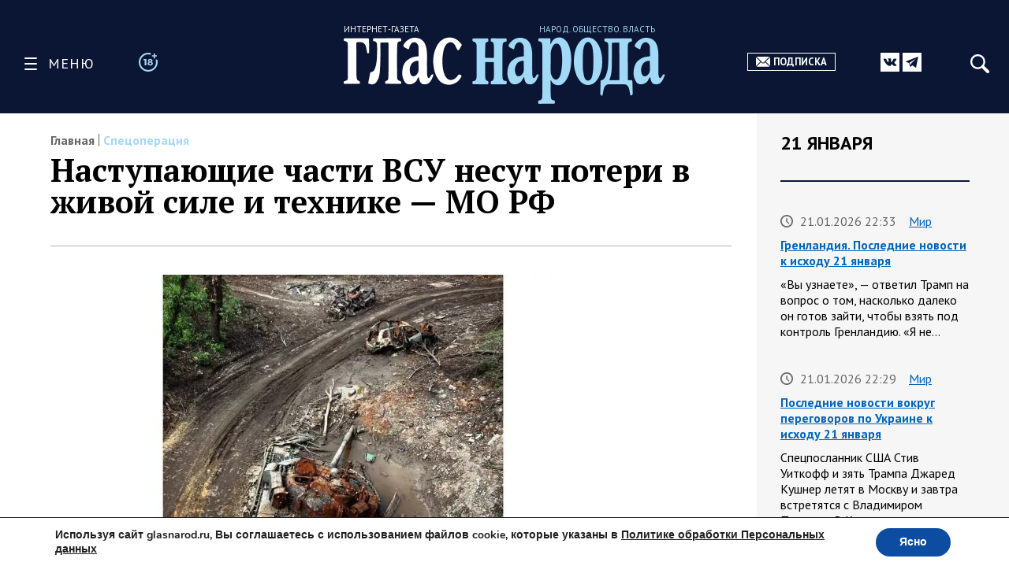

--- FILE ---
content_type: text/html
request_url: https://glasnarod.ru/specoperaciya/nastupajushhie-chasti-vsu-nesut-poteri-v-zhivoj-sile-i-tehnike-mo-rf/
body_size: 32173
content:
<!doctype html><!--[if lt IE 9]><html class="no-js no-svg ie lt-ie9 lt-ie8 lt-ie7" lang="ru-RU"><![endif]--><!--[if IE 9]><html class="no-js no-svg ie ie9 lt-ie9 lt-ie8" lang="ru-RU"><![endif]--><!--[if gt IE 9]><!--><html
 class="no-js no-svg" lang="ru-RU"><!--<![endif]--><head><meta
 charset="UTF-8"/><link rel="preconnect" href="https://fonts.googleapis.com"><link rel="preconnect" href="https://fonts.gstatic.com" crossorigin><link href="https://fonts.googleapis.com/css2?family=PT+Sans:ital,wght@0,400;0,700;1,400;1,700&family=PT+Serif:ital,wght@0,400;0,700;1,400;1,700&display=swap" rel="stylesheet"><link rel="stylesheet" href="https://glasnarod.ru/wp-content/cache/autoptimize/css/autoptimize_single_2df667e3a183e333fb0af18c4dab6498.css" type="text/css" media="screen"/><meta name="viewport" content="width=device-width, initial-scale=1"><link rel="author" href="https://glasnarod.ru/wp-content/themes/glasnarod/humans.txt"/><link rel="pingback" href="https://glasnarod.ru/xmlrpc.php"/><link rel="profile" href="http://gmpg.org/xfn/11"><link rel="apple-touch-icon" sizes="57x57" href="https://glasnarod.ru/wp-content/themes/glasnarod/static/img/app_icons/apple-icon-57x57.png"><link rel="apple-touch-icon" sizes="60x60" href="https://glasnarod.ru/wp-content/themes/glasnarod/static/img/app_icons/apple-icon-60x60.png"><link rel="apple-touch-icon" sizes="72x72" href="https://glasnarod.ru/wp-content/themes/glasnarod/static/img/app_icons/apple-icon-72x72.png"><link rel="apple-touch-icon" sizes="76x76" href="https://glasnarod.ru/wp-content/themes/glasnarod/static/img/app_icons/apple-icon-76x76.png"><link rel="apple-touch-icon" sizes="114x114" href="https://glasnarod.ru/wp-content/themes/glasnarod/static/img/app_icons/apple-icon-114x114.png"><link rel="apple-touch-icon" sizes="120x120" href="https://glasnarod.ru/wp-content/themes/glasnarod/static/img/app_icons/apple-icon-120x120.png"><link rel="apple-touch-icon" sizes="144x144" href="https://glasnarod.ru/wp-content/themes/glasnarod/static/img/app_icons/apple-icon-144x144.png"><link rel="apple-touch-icon" sizes="152x152" href="https://glasnarod.ru/wp-content/themes/glasnarod/static/img/app_icons/apple-icon-152x152.png"><link rel="apple-touch-icon" sizes="180x180" href="https://glasnarod.ru/wp-content/themes/glasnarod/static/img/app_icons/apple-icon-180x180.png"><link rel="icon" type="image/png" sizes="144x144" href="https://glasnarod.ru/wp-content/themes/glasnarod/static/img/app_icons/android-icon-144x144.png"><link rel="icon" type="image/png" sizes="192x192" href="https://glasnarod.ru/wp-content/themes/glasnarod/static/img/app_icons/android-icon-192x192.png"><link rel="icon" type="image/png" sizes="32x32" href="https://glasnarod.ru/wp-content/themes/glasnarod/static/img/app_icons/favicon-32x32.png"><link rel="icon" type="image/png" sizes="96x96" href="https://glasnarod.ru/wp-content/themes/glasnarod/static/img/app_icons/favicon-96x96.png"><link rel="icon" type="image/png" sizes="16x16" href="https://glasnarod.ru/wp-content/themes/glasnarod/static/img/app_icons/favicon-16x16.png"><link rel="manifest" href="https://glasnarod.ru/wp-content/themes/glasnarod/static/img/app_icons/manifest.json"><meta name="msapplication-TileColor" content="#ffffff"><meta name="msapplication-TileImage" content="https://glasnarod.ru/wp-content/themes/glasnarod/static/img/app_icons/ms-icon-144x144.png"><meta name="theme-color" content="#ffffff"><meta name='wmail-verification' content='6ced4ea5bff6c06fbb0345ff3958d6e9'/><script>window.yaContextCb = window.yaContextCb || []</script><script src="https://cdn.adfinity.pro/code/glasnarod.ru/adfinity.js" charset="utf-8" async></script><meta http-equiv="refresh" content="300"><meta name='robots' content='index, follow, max-image-preview:large, max-snippet:-1, max-video-preview:-1' /><script data-cfasync="false" data-pagespeed-no-defer>var gtm4wp_datalayer_name = "dataLayer";
	var dataLayer = dataLayer || [];</script><title>Наступающие части ВСУ несут потери в живой силе и технике - МО РФ</title><meta name="description" content="- 05.06.2023" /><link rel="canonical" href="https://glasnarod.ru/specoperaciya/nastupajushhie-chasti-vsu-nesut-poteri-v-zhivoj-sile-i-tehnike-mo-rf/" /><meta property="og:locale" content="ru_RU" /><meta property="og:type" content="article" /><meta property="og:title" content="Наступающие части ВСУ несут потери в живой силе и технике - МО РФ" /><meta property="og:description" content="- 05.06.2023" /><meta property="og:url" content="https://glasnarod.ru/specoperaciya/nastupajushhie-chasti-vsu-nesut-poteri-v-zhivoj-sile-i-tehnike-mo-rf/" /><meta property="og:site_name" content="Интернет-газета «Глас Народа»" /><meta property="article:publisher" content="https://www.facebook.com/GlasNarod" /><meta property="article:published_time" content="2023-06-05T13:48:21+00:00" /><meta property="article:modified_time" content="2023-06-05T13:49:20+00:00" /><meta property="og:image" content="https://glasnarod.ru/wp-content/uploads/2023/05/PoteriVSUBahmut.jpg" /><meta property="og:image:width" content="886" /><meta property="og:image:height" content="700" /><meta property="og:image:type" content="image/jpeg" /><meta name="author" content="Светлана Олейник" /><meta name="twitter:card" content="summary_large_image" /><script type="application/ld+json" class="yoast-schema-graph">{"@context":"https://schema.org","@graph":[{"@type":"NewsArticle","@id":"https://glasnarod.ru/specoperaciya/nastupajushhie-chasti-vsu-nesut-poteri-v-zhivoj-sile-i-tehnike-mo-rf/#article","isPartOf":{"@id":"https://glasnarod.ru/specoperaciya/nastupajushhie-chasti-vsu-nesut-poteri-v-zhivoj-sile-i-tehnike-mo-rf/"},"author":{"name":"Светлана Олейник","@id":"https://glasnarod.ru/#/schema/person/6f0cb3191a805f2194c69a5d56ad7b48"},"headline":"Наступающие части ВСУ несут потери в живой силе и технике &#8212; МО РФ","datePublished":"2023-06-05T13:48:21+00:00","dateModified":"2023-06-05T13:49:20+00:00","mainEntityOfPage":{"@id":"https://glasnarod.ru/specoperaciya/nastupajushhie-chasti-vsu-nesut-poteri-v-zhivoj-sile-i-tehnike-mo-rf/"},"wordCount":91,"publisher":{"@id":"https://glasnarod.ru/#organization"},"image":{"@id":"https://glasnarod.ru/specoperaciya/nastupajushhie-chasti-vsu-nesut-poteri-v-zhivoj-sile-i-tehnike-mo-rf/#primaryimage"},"thumbnailUrl":"https://glasnarod.ru/wp-content/uploads/2023/05/PoteriVSUBahmut.jpg","articleSection":["Спецоперация"],"inLanguage":"ru-RU"},{"@type":"WebPage","@id":"https://glasnarod.ru/specoperaciya/nastupajushhie-chasti-vsu-nesut-poteri-v-zhivoj-sile-i-tehnike-mo-rf/","url":"https://glasnarod.ru/specoperaciya/nastupajushhie-chasti-vsu-nesut-poteri-v-zhivoj-sile-i-tehnike-mo-rf/","name":"Наступающие части ВСУ несут потери в живой силе и технике - МО РФ","isPartOf":{"@id":"https://glasnarod.ru/#website"},"primaryImageOfPage":{"@id":"https://glasnarod.ru/specoperaciya/nastupajushhie-chasti-vsu-nesut-poteri-v-zhivoj-sile-i-tehnike-mo-rf/#primaryimage"},"image":{"@id":"https://glasnarod.ru/specoperaciya/nastupajushhie-chasti-vsu-nesut-poteri-v-zhivoj-sile-i-tehnike-mo-rf/#primaryimage"},"thumbnailUrl":"https://glasnarod.ru/wp-content/uploads/2023/05/PoteriVSUBahmut.jpg","datePublished":"2023-06-05T13:48:21+00:00","dateModified":"2023-06-05T13:49:20+00:00","description":"- 05.06.2023","breadcrumb":{"@id":"https://glasnarod.ru/specoperaciya/nastupajushhie-chasti-vsu-nesut-poteri-v-zhivoj-sile-i-tehnike-mo-rf/#breadcrumb"},"inLanguage":"ru-RU","potentialAction":[{"@type":"ReadAction","target":["https://glasnarod.ru/specoperaciya/nastupajushhie-chasti-vsu-nesut-poteri-v-zhivoj-sile-i-tehnike-mo-rf/"]}]},{"@type":"ImageObject","inLanguage":"ru-RU","@id":"https://glasnarod.ru/specoperaciya/nastupajushhie-chasti-vsu-nesut-poteri-v-zhivoj-sile-i-tehnike-mo-rf/#primaryimage","url":"https://glasnarod.ru/wp-content/uploads/2023/05/PoteriVSUBahmut.jpg","contentUrl":"https://glasnarod.ru/wp-content/uploads/2023/05/PoteriVSUBahmut.jpg","width":"886","height":"700"},{"@type":"BreadcrumbList","@id":"https://glasnarod.ru/specoperaciya/nastupajushhie-chasti-vsu-nesut-poteri-v-zhivoj-sile-i-tehnike-mo-rf/#breadcrumb","itemListElement":[{"@type":"ListItem","position":1,"name":"Главная страница","item":"https://glasnarod.ru/"},{"@type":"ListItem","position":2,"name":"Спецоперация","item":"https://glasnarod.ru/specoperaciya/"},{"@type":"ListItem","position":3,"name":"Наступающие части ВСУ несут потери в живой силе и технике &#8212; МО РФ"}]},{"@type":"WebSite","@id":"https://glasnarod.ru/#website","url":"https://glasnarod.ru/","name":"Интернет-газета «Глас Народа»","description":"Интернет-газета «Глас Народа» - новости со всего света. Всегда свежая информация из России и других стран. Актуально. Оперативно. Объективно.","publisher":{"@id":"https://glasnarod.ru/#organization"},"potentialAction":[{"@type":"SearchAction","target":{"@type":"EntryPoint","urlTemplate":"https://glasnarod.ru/?s={search_term_string}"},"query-input":{"@type":"PropertyValueSpecification","valueRequired":true,"valueName":"search_term_string"}}],"inLanguage":"ru-RU"},{"@type":"Organization","@id":"https://glasnarod.ru/#organization","name":"«Интернет газета «ГЛАС НАРОДА»","url":"https://glasnarod.ru/","logo":{"@type":"ImageObject","inLanguage":"ru-RU","@id":"https://glasnarod.ru/#/schema/logo/image/","url":"https://glasnarod.ru/wp-content/uploads/2021/06/logo_colored.png","contentUrl":"https://glasnarod.ru/wp-content/uploads/2021/06/logo_colored.png","width":1025,"height":262,"caption":"«Интернет газета «ГЛАС НАРОДА»"},"image":{"@id":"https://glasnarod.ru/#/schema/logo/image/"},"sameAs":["https://www.facebook.com/GlasNarod"]},{"@type":"Person","@id":"https://glasnarod.ru/#/schema/person/6f0cb3191a805f2194c69a5d56ad7b48","name":"Светлана Олейник","image":{"@type":"ImageObject","inLanguage":"ru-RU","@id":"https://glasnarod.ru/#/schema/person/image/","url":"https://secure.gravatar.com/avatar/d65d9b7ec92c25c1ba4e4aa7ac0f2a43fcd1202902f5c3ef5e1c20aea2109719?s=96&d=mm&r=g","contentUrl":"https://secure.gravatar.com/avatar/d65d9b7ec92c25c1ba4e4aa7ac0f2a43fcd1202902f5c3ef5e1c20aea2109719?s=96&d=mm&r=g","caption":"Светлана Олейник"},"url":"https://glasnarod.ru/author/22/"}]}</script><link rel="alternate" type="application/rss+xml" title="Интернет-газета «Глас Народа» &raquo; Лента" href="https://glasnarod.ru/feed/" /><link rel="alternate" type="application/rss+xml" title="Интернет-газета «Глас Народа» &raquo; Лента комментариев" href="https://glasnarod.ru/comments/feed/" /><link rel="alternate" title="oEmbed (JSON)" type="application/json+oembed" href="https://glasnarod.ru/wp-json/oembed/1.0/embed?url=https%3A%2F%2Fglasnarod.ru%2Fspecoperaciya%2Fnastupajushhie-chasti-vsu-nesut-poteri-v-zhivoj-sile-i-tehnike-mo-rf%2F" /><link rel="alternate" title="oEmbed (XML)" type="text/xml+oembed" href="https://glasnarod.ru/wp-json/oembed/1.0/embed?url=https%3A%2F%2Fglasnarod.ru%2Fspecoperaciya%2Fnastupajushhie-chasti-vsu-nesut-poteri-v-zhivoj-sile-i-tehnike-mo-rf%2F&#038;format=xml" /><style id='wp-img-auto-sizes-contain-inline-css' type='text/css'>img:is([sizes=auto i],[sizes^="auto," i]){contain-intrinsic-size:3000px 1500px}
/*# sourceURL=wp-img-auto-sizes-contain-inline-css */</style><style id='wp-block-paragraph-inline-css' type='text/css'>.is-small-text{font-size:.875em}.is-regular-text{font-size:1em}.is-large-text{font-size:2.25em}.is-larger-text{font-size:3em}.has-drop-cap:not(:focus):first-letter{float:left;font-size:8.4em;font-style:normal;font-weight:100;line-height:.68;margin:.05em .1em 0 0;text-transform:uppercase}body.rtl .has-drop-cap:not(:focus):first-letter{float:none;margin-left:.1em}p.has-drop-cap.has-background{overflow:hidden}:root :where(p.has-background){padding:1.25em 2.375em}:where(p.has-text-color:not(.has-link-color)) a{color:inherit}p.has-text-align-left[style*="writing-mode:vertical-lr"],p.has-text-align-right[style*="writing-mode:vertical-rl"]{rotate:180deg}
/*# sourceURL=https://glasnarod.ru/wp-includes/blocks/paragraph/style.min.css */</style><style id='classic-theme-styles-inline-css' type='text/css'>/*! This file is auto-generated */
.wp-block-button__link{color:#fff;background-color:#32373c;border-radius:9999px;box-shadow:none;text-decoration:none;padding:calc(.667em + 2px) calc(1.333em + 2px);font-size:1.125em}.wp-block-file__button{background:#32373c;color:#fff;text-decoration:none}
/*# sourceURL=/wp-includes/css/classic-themes.min.css */</style><link rel='stylesheet' id='wp-polls-css' href='https://glasnarod.ru/wp-content/cache/autoptimize/css/autoptimize_single_e619fed4db9cedec2065f006d5b63713.css?ver=2.77.3' type='text/css' media='all' /><style id='wp-polls-inline-css' type='text/css'>.wp-polls .pollbar {
	margin: 1px;
	font-size: 6px;
	line-height: 8px;
	height: 8px;
	background-image: url('https://glasnarod.ru/wp-content/plugins/wp-polls/images/default/pollbg.gif');
	border: 1px solid #c8c8c8;
}

/*# sourceURL=wp-polls-inline-css */</style><link rel='stylesheet' id='moove_gdpr_frontend-css' href='https://glasnarod.ru/wp-content/cache/autoptimize/css/autoptimize_single_fa720c8532a35a9ee87600b97339b760.css?ver=5.0.9' type='text/css' media='all' /><style id='moove_gdpr_frontend-inline-css' type='text/css'>#moove_gdpr_cookie_modal,#moove_gdpr_cookie_info_bar,.gdpr_cookie_settings_shortcode_content{font-family:&#039;Nunito&#039;,sans-serif}#moove_gdpr_save_popup_settings_button{background-color:#373737;color:#fff}#moove_gdpr_save_popup_settings_button:hover{background-color:#000}#moove_gdpr_cookie_info_bar .moove-gdpr-info-bar-container .moove-gdpr-info-bar-content a.mgbutton,#moove_gdpr_cookie_info_bar .moove-gdpr-info-bar-container .moove-gdpr-info-bar-content button.mgbutton{background-color:#0C4DA2}#moove_gdpr_cookie_modal .moove-gdpr-modal-content .moove-gdpr-modal-footer-content .moove-gdpr-button-holder a.mgbutton,#moove_gdpr_cookie_modal .moove-gdpr-modal-content .moove-gdpr-modal-footer-content .moove-gdpr-button-holder button.mgbutton,.gdpr_cookie_settings_shortcode_content .gdpr-shr-button.button-green{background-color:#0C4DA2;border-color:#0C4DA2}#moove_gdpr_cookie_modal .moove-gdpr-modal-content .moove-gdpr-modal-footer-content .moove-gdpr-button-holder a.mgbutton:hover,#moove_gdpr_cookie_modal .moove-gdpr-modal-content .moove-gdpr-modal-footer-content .moove-gdpr-button-holder button.mgbutton:hover,.gdpr_cookie_settings_shortcode_content .gdpr-shr-button.button-green:hover{background-color:#fff;color:#0C4DA2}#moove_gdpr_cookie_modal .moove-gdpr-modal-content .moove-gdpr-modal-close i,#moove_gdpr_cookie_modal .moove-gdpr-modal-content .moove-gdpr-modal-close span.gdpr-icon{background-color:#0C4DA2;border:1px solid #0C4DA2}#moove_gdpr_cookie_info_bar span.moove-gdpr-infobar-allow-all.focus-g,#moove_gdpr_cookie_info_bar span.moove-gdpr-infobar-allow-all:focus,#moove_gdpr_cookie_info_bar button.moove-gdpr-infobar-allow-all.focus-g,#moove_gdpr_cookie_info_bar button.moove-gdpr-infobar-allow-all:focus,#moove_gdpr_cookie_info_bar span.moove-gdpr-infobar-reject-btn.focus-g,#moove_gdpr_cookie_info_bar span.moove-gdpr-infobar-reject-btn:focus,#moove_gdpr_cookie_info_bar button.moove-gdpr-infobar-reject-btn.focus-g,#moove_gdpr_cookie_info_bar button.moove-gdpr-infobar-reject-btn:focus,#moove_gdpr_cookie_info_bar span.change-settings-button.focus-g,#moove_gdpr_cookie_info_bar span.change-settings-button:focus,#moove_gdpr_cookie_info_bar button.change-settings-button.focus-g,#moove_gdpr_cookie_info_bar button.change-settings-button:focus{-webkit-box-shadow:0 0 1px 3px #0C4DA2;-moz-box-shadow:0 0 1px 3px #0C4DA2;box-shadow:0 0 1px 3px #0C4DA2}#moove_gdpr_cookie_modal .moove-gdpr-modal-content .moove-gdpr-modal-close i:hover,#moove_gdpr_cookie_modal .moove-gdpr-modal-content .moove-gdpr-modal-close span.gdpr-icon:hover,#moove_gdpr_cookie_info_bar span[data-href]>u.change-settings-button{color:#0C4DA2}#moove_gdpr_cookie_modal .moove-gdpr-modal-content .moove-gdpr-modal-left-content #moove-gdpr-menu li.menu-item-selected a span.gdpr-icon,#moove_gdpr_cookie_modal .moove-gdpr-modal-content .moove-gdpr-modal-left-content #moove-gdpr-menu li.menu-item-selected button span.gdpr-icon{color:inherit}#moove_gdpr_cookie_modal .moove-gdpr-modal-content .moove-gdpr-modal-left-content #moove-gdpr-menu li a span.gdpr-icon,#moove_gdpr_cookie_modal .moove-gdpr-modal-content .moove-gdpr-modal-left-content #moove-gdpr-menu li button span.gdpr-icon{color:inherit}#moove_gdpr_cookie_modal .gdpr-acc-link{line-height:0;font-size:0;color:transparent;position:absolute}#moove_gdpr_cookie_modal .moove-gdpr-modal-content .moove-gdpr-modal-close:hover i,#moove_gdpr_cookie_modal .moove-gdpr-modal-content .moove-gdpr-modal-left-content #moove-gdpr-menu li a,#moove_gdpr_cookie_modal .moove-gdpr-modal-content .moove-gdpr-modal-left-content #moove-gdpr-menu li button,#moove_gdpr_cookie_modal .moove-gdpr-modal-content .moove-gdpr-modal-left-content #moove-gdpr-menu li button i,#moove_gdpr_cookie_modal .moove-gdpr-modal-content .moove-gdpr-modal-left-content #moove-gdpr-menu li a i,#moove_gdpr_cookie_modal .moove-gdpr-modal-content .moove-gdpr-tab-main .moove-gdpr-tab-main-content a:hover,#moove_gdpr_cookie_info_bar.moove-gdpr-dark-scheme .moove-gdpr-info-bar-container .moove-gdpr-info-bar-content a.mgbutton:hover,#moove_gdpr_cookie_info_bar.moove-gdpr-dark-scheme .moove-gdpr-info-bar-container .moove-gdpr-info-bar-content button.mgbutton:hover,#moove_gdpr_cookie_info_bar.moove-gdpr-dark-scheme .moove-gdpr-info-bar-container .moove-gdpr-info-bar-content a:hover,#moove_gdpr_cookie_info_bar.moove-gdpr-dark-scheme .moove-gdpr-info-bar-container .moove-gdpr-info-bar-content button:hover,#moove_gdpr_cookie_info_bar.moove-gdpr-dark-scheme .moove-gdpr-info-bar-container .moove-gdpr-info-bar-content span.change-settings-button:hover,#moove_gdpr_cookie_info_bar.moove-gdpr-dark-scheme .moove-gdpr-info-bar-container .moove-gdpr-info-bar-content button.change-settings-button:hover,#moove_gdpr_cookie_info_bar.moove-gdpr-dark-scheme .moove-gdpr-info-bar-container .moove-gdpr-info-bar-content u.change-settings-button:hover,#moove_gdpr_cookie_info_bar span[data-href]>u.change-settings-button,#moove_gdpr_cookie_info_bar.moove-gdpr-dark-scheme .moove-gdpr-info-bar-container .moove-gdpr-info-bar-content a.mgbutton.focus-g,#moove_gdpr_cookie_info_bar.moove-gdpr-dark-scheme .moove-gdpr-info-bar-container .moove-gdpr-info-bar-content button.mgbutton.focus-g,#moove_gdpr_cookie_info_bar.moove-gdpr-dark-scheme .moove-gdpr-info-bar-container .moove-gdpr-info-bar-content a.focus-g,#moove_gdpr_cookie_info_bar.moove-gdpr-dark-scheme .moove-gdpr-info-bar-container .moove-gdpr-info-bar-content button.focus-g,#moove_gdpr_cookie_info_bar.moove-gdpr-dark-scheme .moove-gdpr-info-bar-container .moove-gdpr-info-bar-content a.mgbutton:focus,#moove_gdpr_cookie_info_bar.moove-gdpr-dark-scheme .moove-gdpr-info-bar-container .moove-gdpr-info-bar-content button.mgbutton:focus,#moove_gdpr_cookie_info_bar.moove-gdpr-dark-scheme .moove-gdpr-info-bar-container .moove-gdpr-info-bar-content a:focus,#moove_gdpr_cookie_info_bar.moove-gdpr-dark-scheme .moove-gdpr-info-bar-container .moove-gdpr-info-bar-content button:focus,#moove_gdpr_cookie_info_bar.moove-gdpr-dark-scheme .moove-gdpr-info-bar-container .moove-gdpr-info-bar-content span.change-settings-button.focus-g,span.change-settings-button:focus,button.change-settings-button.focus-g,button.change-settings-button:focus,#moove_gdpr_cookie_info_bar.moove-gdpr-dark-scheme .moove-gdpr-info-bar-container .moove-gdpr-info-bar-content u.change-settings-button.focus-g,#moove_gdpr_cookie_info_bar.moove-gdpr-dark-scheme .moove-gdpr-info-bar-container .moove-gdpr-info-bar-content u.change-settings-button:focus{color:#0C4DA2}#moove_gdpr_cookie_modal .moove-gdpr-branding.focus-g span,#moove_gdpr_cookie_modal .moove-gdpr-modal-content .moove-gdpr-tab-main a.focus-g,#moove_gdpr_cookie_modal .moove-gdpr-modal-content .moove-gdpr-tab-main .gdpr-cd-details-toggle.focus-g{color:#0C4DA2}#moove_gdpr_cookie_modal.gdpr_lightbox-hide{display:none}
/*# sourceURL=moove_gdpr_frontend-inline-css */</style><link rel="https://api.w.org/" href="https://glasnarod.ru/wp-json/" /><link rel="alternate" title="JSON" type="application/json" href="https://glasnarod.ru/wp-json/wp/v2/posts/664851" /><link rel="EditURI" type="application/rsd+xml" title="RSD" href="https://glasnarod.ru/xmlrpc.php?rsd" /><link rel='shortlink' href='https://glasnarod.ru/?p=664851' /><script data-cfasync="false" data-pagespeed-no-defer>var dataLayer_content = {"pagePostType":"post","pagePostType2":"single-post","pageCategory":["specoperaciya"],"pagePostAuthor":"Светлана Олейник"};
	dataLayer.push( dataLayer_content );</script><script data-cfasync="false" data-pagespeed-no-defer>(function(w,d,s,l,i){w[l]=w[l]||[];w[l].push({'gtm.start':
new Date().getTime(),event:'gtm.js'});var f=d.getElementsByTagName(s)[0],
j=d.createElement(s),dl=l!='dataLayer'?'&l='+l:'';j.async=true;j.src=
'//www.googletagmanager.com/gtm.js?id='+i+dl;f.parentNode.insertBefore(j,f);
})(window,document,'script','dataLayer','GTM-MGCMHZG');</script><link rel="icon" href="https://glasnarod.ru/wp-content/uploads/2021/06/cropped-favicon_1024x1024-32x32.png" sizes="32x32" /><link rel="icon" href="https://glasnarod.ru/wp-content/uploads/2021/06/cropped-favicon_1024x1024-192x192.png" sizes="192x192" /><link rel="apple-touch-icon" href="https://glasnarod.ru/wp-content/uploads/2021/06/cropped-favicon_1024x1024-180x180.png" /><meta name="msapplication-TileImage" content="https://glasnarod.ru/wp-content/uploads/2021/06/cropped-favicon_1024x1024-270x270.png" /><style id='wp-block-heading-inline-css' type='text/css'>h1:where(.wp-block-heading).has-background,h2:where(.wp-block-heading).has-background,h3:where(.wp-block-heading).has-background,h4:where(.wp-block-heading).has-background,h5:where(.wp-block-heading).has-background,h6:where(.wp-block-heading).has-background{padding:1.25em 2.375em}h1.has-text-align-left[style*=writing-mode]:where([style*=vertical-lr]),h1.has-text-align-right[style*=writing-mode]:where([style*=vertical-rl]),h2.has-text-align-left[style*=writing-mode]:where([style*=vertical-lr]),h2.has-text-align-right[style*=writing-mode]:where([style*=vertical-rl]),h3.has-text-align-left[style*=writing-mode]:where([style*=vertical-lr]),h3.has-text-align-right[style*=writing-mode]:where([style*=vertical-rl]),h4.has-text-align-left[style*=writing-mode]:where([style*=vertical-lr]),h4.has-text-align-right[style*=writing-mode]:where([style*=vertical-rl]),h5.has-text-align-left[style*=writing-mode]:where([style*=vertical-lr]),h5.has-text-align-right[style*=writing-mode]:where([style*=vertical-rl]),h6.has-text-align-left[style*=writing-mode]:where([style*=vertical-lr]),h6.has-text-align-right[style*=writing-mode]:where([style*=vertical-rl]){rotate:180deg}
/*# sourceURL=https://glasnarod.ru/wp-includes/blocks/heading/style.min.css */</style><style id='wp-block-image-inline-css' type='text/css'>.wp-block-image>a,.wp-block-image>figure>a{display:inline-block}.wp-block-image img{box-sizing:border-box;height:auto;max-width:100%;vertical-align:bottom}@media not (prefers-reduced-motion){.wp-block-image img.hide{visibility:hidden}.wp-block-image img.show{animation:show-content-image .4s}}.wp-block-image[style*=border-radius] img,.wp-block-image[style*=border-radius]>a{border-radius:inherit}.wp-block-image.has-custom-border img{box-sizing:border-box}.wp-block-image.aligncenter{text-align:center}.wp-block-image.alignfull>a,.wp-block-image.alignwide>a{width:100%}.wp-block-image.alignfull img,.wp-block-image.alignwide img{height:auto;width:100%}.wp-block-image .aligncenter,.wp-block-image .alignleft,.wp-block-image .alignright,.wp-block-image.aligncenter,.wp-block-image.alignleft,.wp-block-image.alignright{display:table}.wp-block-image .aligncenter>figcaption,.wp-block-image .alignleft>figcaption,.wp-block-image .alignright>figcaption,.wp-block-image.aligncenter>figcaption,.wp-block-image.alignleft>figcaption,.wp-block-image.alignright>figcaption{caption-side:bottom;display:table-caption}.wp-block-image .alignleft{float:left;margin:.5em 1em .5em 0}.wp-block-image .alignright{float:right;margin:.5em 0 .5em 1em}.wp-block-image .aligncenter{margin-left:auto;margin-right:auto}.wp-block-image :where(figcaption){margin-bottom:1em;margin-top:.5em}.wp-block-image.is-style-circle-mask img{border-radius:9999px}@supports ((-webkit-mask-image:none) or (mask-image:none)) or (-webkit-mask-image:none){.wp-block-image.is-style-circle-mask img{border-radius:0;-webkit-mask-image:url('data:image/svg+xml;utf8,<svg viewBox="0 0 100 100" xmlns="http://www.w3.org/2000/svg"><circle cx="50" cy="50" r="50"/></svg>');mask-image:url('data:image/svg+xml;utf8,<svg viewBox="0 0 100 100" xmlns="http://www.w3.org/2000/svg"><circle cx="50" cy="50" r="50"/></svg>');mask-mode:alpha;-webkit-mask-position:center;mask-position:center;-webkit-mask-repeat:no-repeat;mask-repeat:no-repeat;-webkit-mask-size:contain;mask-size:contain}}:root :where(.wp-block-image.is-style-rounded img,.wp-block-image .is-style-rounded img){border-radius:9999px}.wp-block-image figure{margin:0}.wp-lightbox-container{display:flex;flex-direction:column;position:relative}.wp-lightbox-container img{cursor:zoom-in}.wp-lightbox-container img:hover+button{opacity:1}.wp-lightbox-container button{align-items:center;backdrop-filter:blur(16px) saturate(180%);background-color:#5a5a5a40;border:none;border-radius:4px;cursor:zoom-in;display:flex;height:20px;justify-content:center;opacity:0;padding:0;position:absolute;right:16px;text-align:center;top:16px;width:20px;z-index:100}@media not (prefers-reduced-motion){.wp-lightbox-container button{transition:opacity .2s ease}}.wp-lightbox-container button:focus-visible{outline:3px auto #5a5a5a40;outline:3px auto -webkit-focus-ring-color;outline-offset:3px}.wp-lightbox-container button:hover{cursor:pointer;opacity:1}.wp-lightbox-container button:focus{opacity:1}.wp-lightbox-container button:focus,.wp-lightbox-container button:hover,.wp-lightbox-container button:not(:hover):not(:active):not(.has-background){background-color:#5a5a5a40;border:none}.wp-lightbox-overlay{box-sizing:border-box;cursor:zoom-out;height:100vh;left:0;overflow:hidden;position:fixed;top:0;visibility:hidden;width:100%;z-index:100000}.wp-lightbox-overlay .close-button{align-items:center;cursor:pointer;display:flex;justify-content:center;min-height:40px;min-width:40px;padding:0;position:absolute;right:calc(env(safe-area-inset-right) + 16px);top:calc(env(safe-area-inset-top) + 16px);z-index:5000000}.wp-lightbox-overlay .close-button:focus,.wp-lightbox-overlay .close-button:hover,.wp-lightbox-overlay .close-button:not(:hover):not(:active):not(.has-background){background:none;border:none}.wp-lightbox-overlay .lightbox-image-container{height:var(--wp--lightbox-container-height);left:50%;overflow:hidden;position:absolute;top:50%;transform:translate(-50%,-50%);transform-origin:top left;width:var(--wp--lightbox-container-width);z-index:9999999999}.wp-lightbox-overlay .wp-block-image{align-items:center;box-sizing:border-box;display:flex;height:100%;justify-content:center;margin:0;position:relative;transform-origin:0 0;width:100%;z-index:3000000}.wp-lightbox-overlay .wp-block-image img{height:var(--wp--lightbox-image-height);min-height:var(--wp--lightbox-image-height);min-width:var(--wp--lightbox-image-width);width:var(--wp--lightbox-image-width)}.wp-lightbox-overlay .wp-block-image figcaption{display:none}.wp-lightbox-overlay button{background:none;border:none}.wp-lightbox-overlay .scrim{background-color:#fff;height:100%;opacity:.9;position:absolute;width:100%;z-index:2000000}.wp-lightbox-overlay.active{visibility:visible}@media not (prefers-reduced-motion){.wp-lightbox-overlay.active{animation:turn-on-visibility .25s both}.wp-lightbox-overlay.active img{animation:turn-on-visibility .35s both}.wp-lightbox-overlay.show-closing-animation:not(.active){animation:turn-off-visibility .35s both}.wp-lightbox-overlay.show-closing-animation:not(.active) img{animation:turn-off-visibility .25s both}.wp-lightbox-overlay.zoom.active{animation:none;opacity:1;visibility:visible}.wp-lightbox-overlay.zoom.active .lightbox-image-container{animation:lightbox-zoom-in .4s}.wp-lightbox-overlay.zoom.active .lightbox-image-container img{animation:none}.wp-lightbox-overlay.zoom.active .scrim{animation:turn-on-visibility .4s forwards}.wp-lightbox-overlay.zoom.show-closing-animation:not(.active){animation:none}.wp-lightbox-overlay.zoom.show-closing-animation:not(.active) .lightbox-image-container{animation:lightbox-zoom-out .4s}.wp-lightbox-overlay.zoom.show-closing-animation:not(.active) .lightbox-image-container img{animation:none}.wp-lightbox-overlay.zoom.show-closing-animation:not(.active) .scrim{animation:turn-off-visibility .4s forwards}}@keyframes show-content-image{0%{visibility:hidden}99%{visibility:hidden}to{visibility:visible}}@keyframes turn-on-visibility{0%{opacity:0}to{opacity:1}}@keyframes turn-off-visibility{0%{opacity:1;visibility:visible}99%{opacity:0;visibility:visible}to{opacity:0;visibility:hidden}}@keyframes lightbox-zoom-in{0%{transform:translate(calc((-100vw + var(--wp--lightbox-scrollbar-width))/2 + var(--wp--lightbox-initial-left-position)),calc(-50vh + var(--wp--lightbox-initial-top-position))) scale(var(--wp--lightbox-scale))}to{transform:translate(-50%,-50%) scale(1)}}@keyframes lightbox-zoom-out{0%{transform:translate(-50%,-50%) scale(1);visibility:visible}99%{visibility:visible}to{transform:translate(calc((-100vw + var(--wp--lightbox-scrollbar-width))/2 + var(--wp--lightbox-initial-left-position)),calc(-50vh + var(--wp--lightbox-initial-top-position))) scale(var(--wp--lightbox-scale));visibility:hidden}}
/*# sourceURL=https://glasnarod.ru/wp-includes/blocks/image/style.min.css */</style><style id='wp-block-list-inline-css' type='text/css'>ol,ul{box-sizing:border-box}:root :where(.wp-block-list.has-background){padding:1.25em 2.375em}
/*# sourceURL=https://glasnarod.ru/wp-includes/blocks/list/style.min.css */</style><style id='wp-block-quote-inline-css' type='text/css'>.wp-block-quote{box-sizing:border-box;overflow-wrap:break-word}.wp-block-quote.is-large:where(:not(.is-style-plain)),.wp-block-quote.is-style-large:where(:not(.is-style-plain)){margin-bottom:1em;padding:0 1em}.wp-block-quote.is-large:where(:not(.is-style-plain)) p,.wp-block-quote.is-style-large:where(:not(.is-style-plain)) p{font-size:1.5em;font-style:italic;line-height:1.6}.wp-block-quote.is-large:where(:not(.is-style-plain)) cite,.wp-block-quote.is-large:where(:not(.is-style-plain)) footer,.wp-block-quote.is-style-large:where(:not(.is-style-plain)) cite,.wp-block-quote.is-style-large:where(:not(.is-style-plain)) footer{font-size:1.125em;text-align:right}.wp-block-quote>cite{display:block}
/*# sourceURL=https://glasnarod.ru/wp-includes/blocks/quote/style.min.css */</style><style id='global-styles-inline-css' type='text/css'>:root{--wp--preset--aspect-ratio--square: 1;--wp--preset--aspect-ratio--4-3: 4/3;--wp--preset--aspect-ratio--3-4: 3/4;--wp--preset--aspect-ratio--3-2: 3/2;--wp--preset--aspect-ratio--2-3: 2/3;--wp--preset--aspect-ratio--16-9: 16/9;--wp--preset--aspect-ratio--9-16: 9/16;--wp--preset--color--black: #000000;--wp--preset--color--cyan-bluish-gray: #abb8c3;--wp--preset--color--white: #ffffff;--wp--preset--color--pale-pink: #f78da7;--wp--preset--color--vivid-red: #cf2e2e;--wp--preset--color--luminous-vivid-orange: #ff6900;--wp--preset--color--luminous-vivid-amber: #fcb900;--wp--preset--color--light-green-cyan: #7bdcb5;--wp--preset--color--vivid-green-cyan: #00d084;--wp--preset--color--pale-cyan-blue: #8ed1fc;--wp--preset--color--vivid-cyan-blue: #0693e3;--wp--preset--color--vivid-purple: #9b51e0;--wp--preset--gradient--vivid-cyan-blue-to-vivid-purple: linear-gradient(135deg,rgb(6,147,227) 0%,rgb(155,81,224) 100%);--wp--preset--gradient--light-green-cyan-to-vivid-green-cyan: linear-gradient(135deg,rgb(122,220,180) 0%,rgb(0,208,130) 100%);--wp--preset--gradient--luminous-vivid-amber-to-luminous-vivid-orange: linear-gradient(135deg,rgb(252,185,0) 0%,rgb(255,105,0) 100%);--wp--preset--gradient--luminous-vivid-orange-to-vivid-red: linear-gradient(135deg,rgb(255,105,0) 0%,rgb(207,46,46) 100%);--wp--preset--gradient--very-light-gray-to-cyan-bluish-gray: linear-gradient(135deg,rgb(238,238,238) 0%,rgb(169,184,195) 100%);--wp--preset--gradient--cool-to-warm-spectrum: linear-gradient(135deg,rgb(74,234,220) 0%,rgb(151,120,209) 20%,rgb(207,42,186) 40%,rgb(238,44,130) 60%,rgb(251,105,98) 80%,rgb(254,248,76) 100%);--wp--preset--gradient--blush-light-purple: linear-gradient(135deg,rgb(255,206,236) 0%,rgb(152,150,240) 100%);--wp--preset--gradient--blush-bordeaux: linear-gradient(135deg,rgb(254,205,165) 0%,rgb(254,45,45) 50%,rgb(107,0,62) 100%);--wp--preset--gradient--luminous-dusk: linear-gradient(135deg,rgb(255,203,112) 0%,rgb(199,81,192) 50%,rgb(65,88,208) 100%);--wp--preset--gradient--pale-ocean: linear-gradient(135deg,rgb(255,245,203) 0%,rgb(182,227,212) 50%,rgb(51,167,181) 100%);--wp--preset--gradient--electric-grass: linear-gradient(135deg,rgb(202,248,128) 0%,rgb(113,206,126) 100%);--wp--preset--gradient--midnight: linear-gradient(135deg,rgb(2,3,129) 0%,rgb(40,116,252) 100%);--wp--preset--font-size--small: 13px;--wp--preset--font-size--medium: 20px;--wp--preset--font-size--large: 36px;--wp--preset--font-size--x-large: 42px;--wp--preset--spacing--20: 0.44rem;--wp--preset--spacing--30: 0.67rem;--wp--preset--spacing--40: 1rem;--wp--preset--spacing--50: 1.5rem;--wp--preset--spacing--60: 2.25rem;--wp--preset--spacing--70: 3.38rem;--wp--preset--spacing--80: 5.06rem;--wp--preset--shadow--natural: 6px 6px 9px rgba(0, 0, 0, 0.2);--wp--preset--shadow--deep: 12px 12px 50px rgba(0, 0, 0, 0.4);--wp--preset--shadow--sharp: 6px 6px 0px rgba(0, 0, 0, 0.2);--wp--preset--shadow--outlined: 6px 6px 0px -3px rgb(255, 255, 255), 6px 6px rgb(0, 0, 0);--wp--preset--shadow--crisp: 6px 6px 0px rgb(0, 0, 0);}:where(.is-layout-flex){gap: 0.5em;}:where(.is-layout-grid){gap: 0.5em;}body .is-layout-flex{display: flex;}.is-layout-flex{flex-wrap: wrap;align-items: center;}.is-layout-flex > :is(*, div){margin: 0;}body .is-layout-grid{display: grid;}.is-layout-grid > :is(*, div){margin: 0;}:where(.wp-block-columns.is-layout-flex){gap: 2em;}:where(.wp-block-columns.is-layout-grid){gap: 2em;}:where(.wp-block-post-template.is-layout-flex){gap: 1.25em;}:where(.wp-block-post-template.is-layout-grid){gap: 1.25em;}.has-black-color{color: var(--wp--preset--color--black) !important;}.has-cyan-bluish-gray-color{color: var(--wp--preset--color--cyan-bluish-gray) !important;}.has-white-color{color: var(--wp--preset--color--white) !important;}.has-pale-pink-color{color: var(--wp--preset--color--pale-pink) !important;}.has-vivid-red-color{color: var(--wp--preset--color--vivid-red) !important;}.has-luminous-vivid-orange-color{color: var(--wp--preset--color--luminous-vivid-orange) !important;}.has-luminous-vivid-amber-color{color: var(--wp--preset--color--luminous-vivid-amber) !important;}.has-light-green-cyan-color{color: var(--wp--preset--color--light-green-cyan) !important;}.has-vivid-green-cyan-color{color: var(--wp--preset--color--vivid-green-cyan) !important;}.has-pale-cyan-blue-color{color: var(--wp--preset--color--pale-cyan-blue) !important;}.has-vivid-cyan-blue-color{color: var(--wp--preset--color--vivid-cyan-blue) !important;}.has-vivid-purple-color{color: var(--wp--preset--color--vivid-purple) !important;}.has-black-background-color{background-color: var(--wp--preset--color--black) !important;}.has-cyan-bluish-gray-background-color{background-color: var(--wp--preset--color--cyan-bluish-gray) !important;}.has-white-background-color{background-color: var(--wp--preset--color--white) !important;}.has-pale-pink-background-color{background-color: var(--wp--preset--color--pale-pink) !important;}.has-vivid-red-background-color{background-color: var(--wp--preset--color--vivid-red) !important;}.has-luminous-vivid-orange-background-color{background-color: var(--wp--preset--color--luminous-vivid-orange) !important;}.has-luminous-vivid-amber-background-color{background-color: var(--wp--preset--color--luminous-vivid-amber) !important;}.has-light-green-cyan-background-color{background-color: var(--wp--preset--color--light-green-cyan) !important;}.has-vivid-green-cyan-background-color{background-color: var(--wp--preset--color--vivid-green-cyan) !important;}.has-pale-cyan-blue-background-color{background-color: var(--wp--preset--color--pale-cyan-blue) !important;}.has-vivid-cyan-blue-background-color{background-color: var(--wp--preset--color--vivid-cyan-blue) !important;}.has-vivid-purple-background-color{background-color: var(--wp--preset--color--vivid-purple) !important;}.has-black-border-color{border-color: var(--wp--preset--color--black) !important;}.has-cyan-bluish-gray-border-color{border-color: var(--wp--preset--color--cyan-bluish-gray) !important;}.has-white-border-color{border-color: var(--wp--preset--color--white) !important;}.has-pale-pink-border-color{border-color: var(--wp--preset--color--pale-pink) !important;}.has-vivid-red-border-color{border-color: var(--wp--preset--color--vivid-red) !important;}.has-luminous-vivid-orange-border-color{border-color: var(--wp--preset--color--luminous-vivid-orange) !important;}.has-luminous-vivid-amber-border-color{border-color: var(--wp--preset--color--luminous-vivid-amber) !important;}.has-light-green-cyan-border-color{border-color: var(--wp--preset--color--light-green-cyan) !important;}.has-vivid-green-cyan-border-color{border-color: var(--wp--preset--color--vivid-green-cyan) !important;}.has-pale-cyan-blue-border-color{border-color: var(--wp--preset--color--pale-cyan-blue) !important;}.has-vivid-cyan-blue-border-color{border-color: var(--wp--preset--color--vivid-cyan-blue) !important;}.has-vivid-purple-border-color{border-color: var(--wp--preset--color--vivid-purple) !important;}.has-vivid-cyan-blue-to-vivid-purple-gradient-background{background: var(--wp--preset--gradient--vivid-cyan-blue-to-vivid-purple) !important;}.has-light-green-cyan-to-vivid-green-cyan-gradient-background{background: var(--wp--preset--gradient--light-green-cyan-to-vivid-green-cyan) !important;}.has-luminous-vivid-amber-to-luminous-vivid-orange-gradient-background{background: var(--wp--preset--gradient--luminous-vivid-amber-to-luminous-vivid-orange) !important;}.has-luminous-vivid-orange-to-vivid-red-gradient-background{background: var(--wp--preset--gradient--luminous-vivid-orange-to-vivid-red) !important;}.has-very-light-gray-to-cyan-bluish-gray-gradient-background{background: var(--wp--preset--gradient--very-light-gray-to-cyan-bluish-gray) !important;}.has-cool-to-warm-spectrum-gradient-background{background: var(--wp--preset--gradient--cool-to-warm-spectrum) !important;}.has-blush-light-purple-gradient-background{background: var(--wp--preset--gradient--blush-light-purple) !important;}.has-blush-bordeaux-gradient-background{background: var(--wp--preset--gradient--blush-bordeaux) !important;}.has-luminous-dusk-gradient-background{background: var(--wp--preset--gradient--luminous-dusk) !important;}.has-pale-ocean-gradient-background{background: var(--wp--preset--gradient--pale-ocean) !important;}.has-electric-grass-gradient-background{background: var(--wp--preset--gradient--electric-grass) !important;}.has-midnight-gradient-background{background: var(--wp--preset--gradient--midnight) !important;}.has-small-font-size{font-size: var(--wp--preset--font-size--small) !important;}.has-medium-font-size{font-size: var(--wp--preset--font-size--medium) !important;}.has-large-font-size{font-size: var(--wp--preset--font-size--large) !important;}.has-x-large-font-size{font-size: var(--wp--preset--font-size--x-large) !important;}
/*# sourceURL=global-styles-inline-css */</style></head><body class="wp-singular post-template-default single single-post postid-664851 single-format-standard wp-theme-glasnarod" data-template="base.twig"><header class="header site__header"><div class="site-menu"><button class="icon-button icon-menu"><span class="hamburger"><em>Open</em></span><span class="menu-label">Меню</span></button><picture class="icon_age18"><source srcset="https://glasnarod.ru/wp-content/themes/glasnarod/static/img/icon_age18.svg" type="image/svg+xml"><img src="https://glasnarod.ru/wp-content/themes/glasnarod/static/img/icon_age18.png" alt="Интернет-газета «Глас Народа»" width="24" height="24"></picture></div><div class="site-logo__wrapper"><div class="site-logo"><div class="site-logo__slogan_wrapper"><div class="site-logo__site_name">Интернет-газета</div><div class="site-logo__slogan">Народ. Общество. Власть</div></div><a href="/" title="Интернет-газета «Глас Народа»"><picture class="site-logo__picture"><source media="(max-width: 640px)" srcset="https://glasnarod.ru/wp-content/themes/glasnarod/static/img/logo.png"><source media="(min-width: 641px)" srcset="https://glasnarod.ru/wp-content/themes/glasnarod/static/img/logo.png"><img class="site-logo__img" src="https://glasnarod.ru/wp-content/themes/glasnarod/static/img/logo.png" alt="Интернет-газета «Глас Народа»" width="408" height="85"></picture></a></div></div><div class="search-block"><a href="/podpisatsya-na-novosti/" class="subscribtion-block"><div class="subscribtion-block__inner"><picture class="icon"><source srcset="https://glasnarod.ru/wp-content/themes/glasnarod/static/img/icon_mail.svg" type="image/svg+xml"><img src="https://glasnarod.ru/wp-content/themes/glasnarod/static/img/icon_mail.png" alt="Подписка" width="18" height="13"></picture> Подписка</div></a><ul class="social-list social-block"><li class="social-link-item vk"><a href="https://vk.com/glasnarod" target="_blank"><img src="https://glasnarod.ru/wp-content/uploads/2021/06/icon_vk.png" alt="Вконтакте" width="24" height="24"></a></li><li class="social-link-item tg"><a href="https://t.me/joinchat/jRplLQ5VfqdiYzMy" target="_blank"><img src="https://glasnarod.ru/wp-content/uploads/2021/06/icon_tg.png" alt="Телеграм" width="24" height="24"></a></li></ul><form role="search" method="get" id="searchform" class="searchform" action="https://glasnarod.ru"><div class="form-input"><input type="text" class="form-input__input" value="" placeholder="Введите ключевое слово" name="s" id="s" /></div><button class="form-submit"><img src="https://glasnarod.ru/wp-content/themes/glasnarod/static/img/icon_search.png" alt="Искать" class="form-submit" width="24" height="24"><span class="visually-hidden">Поиск</span></button><img src="https://glasnarod.ru/wp-content/themes/glasnarod/static/img/icon_search.png" alt="Искать" class="form-icon icon-search" width="24" height="24"></form></div></header><nav id="nav-main" class="nav-main"><div class="main-nav__wrapper"><div class="nav-main__nav"><ul class="list"><li class="list-item  menu-item menu-item-type-taxonomy menu-item-object-category menu-item-424389"><a class="list-link"  href="https://glasnarod.ru/rossiya/">Россия</a></li><li class="list-item  menu-item menu-item-type-taxonomy menu-item-object-category menu-item-424390"><a class="list-link"  href="https://glasnarod.ru/mir/">Мир</a></li><li class="list-item  menu-item menu-item-type-taxonomy menu-item-object-category menu-item-424391"><a class="list-link"  href="https://glasnarod.ru/obshhestvo/">Общество</a></li><li class="list-item  menu-item menu-item-type-taxonomy menu-item-object-category menu-item-424392"><a class="list-link"  href="https://glasnarod.ru/vlast/">Власть</a></li><li class="list-item  menu-item menu-item-type-taxonomy menu-item-object-category menu-item-424393"><a class="list-link"  href="https://glasnarod.ru/oficzialno/">Официально</a></li><li class="list-item  menu-item menu-item-type-taxonomy menu-item-object-category current-post-ancestor current-menu-parent current-post-parent menu-item-584624"><a class="list-link"  href="https://glasnarod.ru/specoperaciya/">Спецоперация</a></li><li class="list-item  menu-item menu-item-type-taxonomy menu-item-object-category menu-item-424396"><a class="list-link"  href="https://glasnarod.ru/ekonomika/">Экономика</a></li><li class="list-item  menu-item menu-item-type-taxonomy menu-item-object-category menu-item-424394"><a class="list-link"  href="https://glasnarod.ru/nauka/">Наука</a></li><li class="list-item  menu-item menu-item-type-taxonomy menu-item-object-category menu-item-424395"><a class="list-link"  href="https://glasnarod.ru/zdorove/">Здоровье</a></li><li class="list-item  menu-item menu-item-type-taxonomy menu-item-object-category menu-item-424506"><a class="list-link"  href="https://glasnarod.ru/kultura/">Культура</a></li><li class="list-item  menu-item menu-item-type-taxonomy menu-item-object-category menu-item-424399"><a class="list-link"  href="https://glasnarod.ru/sport/">Спорт</a></li><li class="list-item  menu-item menu-item-type-taxonomy menu-item-object-category menu-item-424507"><a class="list-link"  href="https://glasnarod.ru/tehnologii/">Технологии</a></li><li class="list-item  menu-item menu-item-type-taxonomy menu-item-object-category menu-item-424397"><a class="list-link"  href="https://glasnarod.ru/puteshestviya/">Путешествия</a></li><li class="list-item  menu-item menu-item-type-taxonomy menu-item-object-category menu-item-424398"><a class="list-link"  href="https://glasnarod.ru/vyxodnye/">Выходные</a></li><li class="list-item  menu-item menu-item-type-taxonomy menu-item-object-category menu-item-424508"><a class="list-link"  href="https://glasnarod.ru/sad-i-ogorod/">Сад и огород</a></li><li class="list-item  menu-item menu-item-type-taxonomy menu-item-object-category menu-item-424400"><a class="list-link"  href="https://glasnarod.ru/anonsy-i-obyavleniya/">Анонсы и объявления</a></li><li class="list-item  menu-item menu-item-type-taxonomy menu-item-object-category menu-item-424509"><a class="list-link"  href="https://glasnarod.ru/oprosy/">Опросы</a></li></ul><div class="nav-main__regions"><div class="nav-main__regions-trigger">Новости регионов</div></div></div><div class="nav-main__regions__list" style="background-image: url(https://glasnarod.ru/wp-content/uploads/2024/01/russia_map_new.png)"><div class="nav-main__regions__select"><select data-placeholder="Поиск региона" tabindex="1" class="select chosen-select"><option disabled selected>Поиск региона</option><option class="list-item" value="https://glasnarod.ru/novosti-regionov/altajskij-kraj/">Алтайский край</option><option class="list-item" value="https://glasnarod.ru/novosti-regionov/amurskaya-oblast/">Амурская область</option><option class="list-item" value="https://glasnarod.ru/novosti-regionov/arhangelskaya-oblast/">Архангельская область</option><option class="list-item" value="https://glasnarod.ru/novosti-regionov/astrahanskaya-oblast/">Астраханская область</option><option class="list-item" value="https://glasnarod.ru/novosti-regionov/belgorodskaya-oblast/">Белгородская область</option><option class="list-item" value="https://glasnarod.ru/novosti-regionov/bryanskaya-oblast/">Брянская область</option><option class="list-item" value="https://glasnarod.ru/novosti-regionov/vladimirskaya-oblast/">Владимирская область</option><option class="list-item" value="https://glasnarod.ru/novosti-regionov/volgogradskayanoblast/">Волгоградская область</option><option class="list-item" value="https://glasnarod.ru/novosti-regionov/vologodskaya-oblast/">Вологодская область</option><option class="list-item" value="https://glasnarod.ru/novosti-regionov/voronezhskayanoblast/">Воронежская область</option><option class="list-item" value="https://glasnarod.ru/novosti-regionov/dnr/">ДНР</option><option class="list-item" value="https://glasnarod.ru/novosti-regionov/evrejskaya-avtonomnaya-oblast/">Еврейская автономная область</option><option class="list-item" value="https://glasnarod.ru/novosti-regionov/zabajkalskij-kraj/">Забайкальский край</option><option class="list-item" value="https://glasnarod.ru/novosti-regionov/zaporozhskaya-oblast/">Запорожская область</option><option class="list-item" value="https://glasnarod.ru/novosti-regionov/ivanovskaya-oblast/">Ивановская область</option><option class="list-item" value="https://glasnarod.ru/novosti-regionov/irkutskaya-oblast/">Иркутская область</option><option class="list-item" value="https://glasnarod.ru/novosti-regionov/kabardino-balkarskaya-respublika/">Кабардино-Балкарская Республика</option><option class="list-item" value="https://glasnarod.ru/novosti-regionov/kaliningradskaya-oblast/">Калининградская область</option><option class="list-item" value="https://glasnarod.ru/novosti-regionov/kaluzhskaya-oblast/">Калужская область</option><option class="list-item" value="https://glasnarod.ru/novosti-regionov/kamchatskij-kraj/">Камчатский край</option><option class="list-item" value="https://glasnarod.ru/novosti-regionov/karachaevo-cherkesskaya-respublika/">Карачаево-Черкесская Республика</option><option class="list-item" value="https://glasnarod.ru/novosti-regionov/kemerovskaya-oblast/">Кемеровская область</option><option class="list-item" value="https://glasnarod.ru/novosti-regionov/kirovskaya-oblast/">Кировская область</option><option class="list-item" value="https://glasnarod.ru/novosti-regionov/kostromskaya-oblast/">Костромская область</option><option class="list-item" value="https://glasnarod.ru/novosti-regionov/krasnodarskij-kraj/">Краснодарский край</option><option class="list-item" value="https://glasnarod.ru/novosti-regionov/krasnoyarskij-kraj/">Красноярский край</option><option class="list-item" value="https://glasnarod.ru/novosti-regionov/krym/">Крым</option><option class="list-item" value="https://glasnarod.ru/novosti-regionov/kurganskaya-oblast/">Курганская область</option><option class="list-item" value="https://glasnarod.ru/novosti-regionov/kurskaya-oblast/">Курская область</option><option class="list-item" value="https://glasnarod.ru/novosti-regionov/leningradskaya-oblast/">Ленинградская область</option><option class="list-item" value="https://glasnarod.ru/novosti-regionov/lipeckaya-oblast/">Липецкая область</option><option class="list-item" value="https://glasnarod.ru/novosti-regionov/lnr/">ЛНР</option><option class="list-item" value="https://glasnarod.ru/novosti-regionov/magadanskaya-oblast/">Магаданская область</option><option class="list-item" value="https://glasnarod.ru/novosti-regionov/moskva/">Москва</option><option class="list-item" value="https://glasnarod.ru/novosti-regionov/moskovskaya-oblast/">Московская область</option><option class="list-item" value="https://glasnarod.ru/novosti-regionov/murmanskaya-oblast/">Мурманская область</option><option class="list-item" value="https://glasnarod.ru/novosti-regionov/neneckij-avtonomnyj-okrug/">Ненецкий автономный округ</option><option class="list-item" value="https://glasnarod.ru/novosti-regionov/nizhegorodskayanoblast/">Нижегородская область</option><option class="list-item" value="https://glasnarod.ru/novosti-regionov/novgorodskaya-oblast/">Новгородская область</option><option class="list-item" value="https://glasnarod.ru/novosti-regionov/novosibirskaya-oblast/">Новосибирская область</option><option class="list-item" value="https://glasnarod.ru/novosti-regionov/omskaya-oblast/">Омская область</option><option class="list-item" value="https://glasnarod.ru/novosti-regionov/orenburgskayanoblast/">Оренбургская область</option><option class="list-item" value="https://glasnarod.ru/novosti-regionov/orlovskaya-oblast/">Орловская область</option><option class="list-item" value="https://glasnarod.ru/novosti-regionov/penzenskayanoblast/">Пензенская область</option><option class="list-item" value="https://glasnarod.ru/novosti-regionov/permskij-kraj/">Пермский край</option><option class="list-item" value="https://glasnarod.ru/novosti-regionov/primorskij-kraj/">Приморский край</option><option class="list-item" value="https://glasnarod.ru/novosti-regionov/pskovskaya-oblast/">Псковская область</option><option class="list-item" value="https://glasnarod.ru/novosti-regionov/respublika-adygeya/">Республика Адыгея</option><option class="list-item" value="https://glasnarod.ru/novosti-regionov/respublika-altaj/">Республика Алтай</option><option class="list-item" value="https://glasnarod.ru/novosti-regionov/respublika-bashkortostan/">Республика Башкортостан</option><option class="list-item" value="https://glasnarod.ru/novosti-regionov/respublika-buryatiya/">Республика Бурятия</option><option class="list-item" value="https://glasnarod.ru/novosti-regionov/respublika-dagestan/">Республика Дагестан</option><option class="list-item" value="https://glasnarod.ru/novosti-regionov/respublika-ingushetiya/">Республика Ингушетия</option><option class="list-item" value="https://glasnarod.ru/novosti-regionov/respublika-kalmykiya/">Республика Калмыкия</option><option class="list-item" value="https://glasnarod.ru/novosti-regionov/respublika-kareliya/">Республика Карелия</option><option class="list-item" value="https://glasnarod.ru/novosti-regionov/respublika-komi/">Республика Коми</option><option class="list-item" value="https://glasnarod.ru/novosti-regionov/respublika-marij-el/">Республика Марий Эл</option><option class="list-item" value="https://glasnarod.ru/novosti-regionov/respublika-mordoviya/">Республика Мордовия</option><option class="list-item" value="https://glasnarod.ru/novosti-regionov/respublika-saha-yakutiya/">Республика Саха (Якутия)</option><option class="list-item" value="https://glasnarod.ru/novosti-regionov/respublika-severnaya-osetiya-alaniya/">Республика Северная Осетия-Алания</option><option class="list-item" value="https://glasnarod.ru/novosti-regionov/respublika-tatarstann/">Республика Татарстан </option><option class="list-item" value="https://glasnarod.ru/novosti-regionov/respublika-tyva/">Республика Тыва</option><option class="list-item" value="https://glasnarod.ru/novosti-regionov/respublika-hakasiya/">Республика Хакасия</option><option class="list-item" value="https://glasnarod.ru/novosti-regionov/rostovskaya-oblast/">Ростовская область</option><option class="list-item" value="https://glasnarod.ru/novosti-regionov/ryazanskaya-oblast/">Рязанская область</option><option class="list-item" value="https://glasnarod.ru/novosti-regionov/samarskayanoblast/">Самарская область</option><option class="list-item" value="https://glasnarod.ru/novosti-regionov/sankt-peterburg/">Санкт-Петербург</option><option class="list-item" value="https://glasnarod.ru/novosti-regionov/saratovskaya-oblast/">Саратовская область</option><option class="list-item" value="https://glasnarod.ru/novosti-regionov/sahalinskaya-oblast/">Сахалинская область</option><option class="list-item" value="https://glasnarod.ru/novosti-regionov/sverdlovskaya-oblast/">Свердловская область</option><option class="list-item" value="https://glasnarod.ru/novosti-regionov/sevastopol/">Севастополь</option><option class="list-item" value="https://glasnarod.ru/novosti-regionov/smolenskaya-oblast/">Смоленская область</option><option class="list-item" value="https://glasnarod.ru/novosti-regionov/stavropolskij-kraj/">Ставропольский край</option><option class="list-item" value="https://glasnarod.ru/novosti-regionov/tambovskayanoblast/">Тамбовская область</option><option class="list-item" value="https://glasnarod.ru/novosti-regionov/tverskaya-oblast/">Тверская область</option><option class="list-item" value="https://glasnarod.ru/novosti-regionov/tomskaya-oblast/">Томская область</option><option class="list-item" value="https://glasnarod.ru/novosti-regionov/tulskaya-oblast/">Тульская область</option><option class="list-item" value="https://glasnarod.ru/novosti-regionov/tjumenskaya-oblast/">Тюменская область</option><option class="list-item" value="https://glasnarod.ru/novosti-regionov/udmurtskaya-respublika/">Удмуртская Республика</option><option class="list-item" value="https://glasnarod.ru/novosti-regionov/ulyanovskayanoblast/">Ульяновская область</option><option class="list-item" value="https://glasnarod.ru/novosti-regionov/habarovskij-kraj/">Хабаровский край</option><option class="list-item" value="https://glasnarod.ru/novosti-regionov/hanty-mansijskij-avtonomnyj-okrug/">Ханты-Мансийский автономный округ</option><option class="list-item" value="https://glasnarod.ru/novosti-regionov/harkovskaya-oblast/">Харьковская область</option><option class="list-item" value="https://glasnarod.ru/novosti-regionov/hersonskaya-oblast/">Херсонская область</option><option class="list-item" value="https://glasnarod.ru/novosti-regionov/chelyabinskaya-oblast/">Челябинская область</option><option class="list-item" value="https://glasnarod.ru/novosti-regionov/chechenskaya-respublika/">Чеченская Республика</option><option class="list-item" value="https://glasnarod.ru/novosti-regionov/chuvashskaya-respublika/">Чувашская Республика</option><option class="list-item" value="https://glasnarod.ru/novosti-regionov/chukotskij-avtonomnyj-okrug/">Чукотский автономный округ</option><option class="list-item" value="https://glasnarod.ru/novosti-regionov/yamalo-neneckij-avtonomnyj-okrug/">Ямало-Ненецкий автономный округ</option><option class="list-item" value="https://glasnarod.ru/novosti-regionov/yaroslavskaya-oblast/">Ярославская область</option></select></div><ul class="list"><li class="list-item"><a href="https://glasnarod.ru/novosti-regionov/altajskij-kraj/">Алтайский край</a></li><li class="list-item"><a href="https://glasnarod.ru/novosti-regionov/amurskaya-oblast/">Амурская область</a></li><li class="list-item"><a href="https://glasnarod.ru/novosti-regionov/arhangelskaya-oblast/">Архангельская область</a></li><li class="list-item"><a href="https://glasnarod.ru/novosti-regionov/astrahanskaya-oblast/">Астраханская область</a></li><li class="list-item"><a href="https://glasnarod.ru/novosti-regionov/belgorodskaya-oblast/">Белгородская область</a></li><li class="list-item"><a href="https://glasnarod.ru/novosti-regionov/bryanskaya-oblast/">Брянская область</a></li><li class="list-item"><a href="https://glasnarod.ru/novosti-regionov/vladimirskaya-oblast/">Владимирская область</a></li><li class="list-item"><a href="https://glasnarod.ru/novosti-regionov/volgogradskayanoblast/">Волгоградская область</a></li><li class="list-item"><a href="https://glasnarod.ru/novosti-regionov/vologodskaya-oblast/">Вологодская область</a></li><li class="list-item"><a href="https://glasnarod.ru/novosti-regionov/voronezhskayanoblast/">Воронежская область</a></li><li class="list-item"><a href="https://glasnarod.ru/novosti-regionov/dnr/">ДНР</a></li><li class="list-item"><a href="https://glasnarod.ru/novosti-regionov/evrejskaya-avtonomnaya-oblast/">Еврейская автономная область</a></li><li class="list-item"><a href="https://glasnarod.ru/novosti-regionov/zabajkalskij-kraj/">Забайкальский край</a></li><li class="list-item"><a href="https://glasnarod.ru/novosti-regionov/zaporozhskaya-oblast/">Запорожская область</a></li><li class="list-item"><a href="https://glasnarod.ru/novosti-regionov/ivanovskaya-oblast/">Ивановская область</a></li><li class="list-item"><a href="https://glasnarod.ru/novosti-regionov/irkutskaya-oblast/">Иркутская область</a></li><li class="list-item"><a href="https://glasnarod.ru/novosti-regionov/kabardino-balkarskaya-respublika/">Кабардино-Балкарская Республика</a></li><li class="list-item"><a href="https://glasnarod.ru/novosti-regionov/kaliningradskaya-oblast/">Калининградская область</a></li><li class="list-item"><a href="https://glasnarod.ru/novosti-regionov/kaluzhskaya-oblast/">Калужская область</a></li><li class="list-item"><a href="https://glasnarod.ru/novosti-regionov/kamchatskij-kraj/">Камчатский край</a></li><li class="list-item"><a href="https://glasnarod.ru/novosti-regionov/karachaevo-cherkesskaya-respublika/">Карачаево-Черкесская Республика</a></li><li class="list-item"><a href="https://glasnarod.ru/novosti-regionov/kemerovskaya-oblast/">Кемеровская область</a></li><li class="list-item"><a href="https://glasnarod.ru/novosti-regionov/kirovskaya-oblast/">Кировская область</a></li><li class="list-item"><a href="https://glasnarod.ru/novosti-regionov/kostromskaya-oblast/">Костромская область</a></li><li class="list-item"><a href="https://glasnarod.ru/novosti-regionov/krasnodarskij-kraj/">Краснодарский край</a></li><li class="list-item"><a href="https://glasnarod.ru/novosti-regionov/krasnoyarskij-kraj/">Красноярский край</a></li><li class="list-item"><a href="https://glasnarod.ru/novosti-regionov/krym/">Крым</a></li><li class="list-item"><a href="https://glasnarod.ru/novosti-regionov/kurganskaya-oblast/">Курганская область</a></li><li class="list-item"><a href="https://glasnarod.ru/novosti-regionov/kurskaya-oblast/">Курская область</a></li><li class="list-item"><a href="https://glasnarod.ru/novosti-regionov/leningradskaya-oblast/">Ленинградская область</a></li><li class="list-item"><a href="https://glasnarod.ru/novosti-regionov/lipeckaya-oblast/">Липецкая область</a></li><li class="list-item"><a href="https://glasnarod.ru/novosti-regionov/lnr/">ЛНР</a></li><li class="list-item"><a href="https://glasnarod.ru/novosti-regionov/magadanskaya-oblast/">Магаданская область</a></li><li class="list-item"><a href="https://glasnarod.ru/novosti-regionov/moskva/">Москва</a></li><li class="list-item"><a href="https://glasnarod.ru/novosti-regionov/moskovskaya-oblast/">Московская область</a></li><li class="list-item"><a href="https://glasnarod.ru/novosti-regionov/murmanskaya-oblast/">Мурманская область</a></li><li class="list-item"><a href="https://glasnarod.ru/novosti-regionov/neneckij-avtonomnyj-okrug/">Ненецкий автономный округ</a></li><li class="list-item"><a href="https://glasnarod.ru/novosti-regionov/nizhegorodskayanoblast/">Нижегородская область</a></li><li class="list-item"><a href="https://glasnarod.ru/novosti-regionov/novgorodskaya-oblast/">Новгородская область</a></li><li class="list-item"><a href="https://glasnarod.ru/novosti-regionov/novosibirskaya-oblast/">Новосибирская область</a></li><li class="list-item"><a href="https://glasnarod.ru/novosti-regionov/omskaya-oblast/">Омская область</a></li><li class="list-item"><a href="https://glasnarod.ru/novosti-regionov/orenburgskayanoblast/">Оренбургская область</a></li><li class="list-item"><a href="https://glasnarod.ru/novosti-regionov/orlovskaya-oblast/">Орловская область</a></li><li class="list-item"><a href="https://glasnarod.ru/novosti-regionov/penzenskayanoblast/">Пензенская область</a></li><li class="list-item"><a href="https://glasnarod.ru/novosti-regionov/permskij-kraj/">Пермский край</a></li><li class="list-item"><a href="https://glasnarod.ru/novosti-regionov/primorskij-kraj/">Приморский край</a></li><li class="list-item"><a href="https://glasnarod.ru/novosti-regionov/pskovskaya-oblast/">Псковская область</a></li><li class="list-item"><a href="https://glasnarod.ru/novosti-regionov/respublika-adygeya/">Республика Адыгея</a></li><li class="list-item"><a href="https://glasnarod.ru/novosti-regionov/respublika-altaj/">Республика Алтай</a></li><li class="list-item"><a href="https://glasnarod.ru/novosti-regionov/respublika-bashkortostan/">Республика Башкортостан</a></li><li class="list-item"><a href="https://glasnarod.ru/novosti-regionov/respublika-buryatiya/">Республика Бурятия</a></li><li class="list-item"><a href="https://glasnarod.ru/novosti-regionov/respublika-dagestan/">Республика Дагестан</a></li><li class="list-item"><a href="https://glasnarod.ru/novosti-regionov/respublika-ingushetiya/">Республика Ингушетия</a></li><li class="list-item"><a href="https://glasnarod.ru/novosti-regionov/respublika-kalmykiya/">Республика Калмыкия</a></li><li class="list-item"><a href="https://glasnarod.ru/novosti-regionov/respublika-kareliya/">Республика Карелия</a></li><li class="list-item"><a href="https://glasnarod.ru/novosti-regionov/respublika-komi/">Республика Коми</a></li><li class="list-item"><a href="https://glasnarod.ru/novosti-regionov/respublika-marij-el/">Республика Марий Эл</a></li><li class="list-item"><a href="https://glasnarod.ru/novosti-regionov/respublika-mordoviya/">Республика Мордовия</a></li><li class="list-item"><a href="https://glasnarod.ru/novosti-regionov/respublika-saha-yakutiya/">Республика Саха (Якутия)</a></li><li class="list-item"><a href="https://glasnarod.ru/novosti-regionov/respublika-severnaya-osetiya-alaniya/">Республика Северная Осетия-Алания</a></li><li class="list-item"><a href="https://glasnarod.ru/novosti-regionov/respublika-tatarstann/">Республика Татарстан </a></li><li class="list-item"><a href="https://glasnarod.ru/novosti-regionov/respublika-tyva/">Республика Тыва</a></li><li class="list-item"><a href="https://glasnarod.ru/novosti-regionov/respublika-hakasiya/">Республика Хакасия</a></li><li class="list-item"><a href="https://glasnarod.ru/novosti-regionov/rostovskaya-oblast/">Ростовская область</a></li><li class="list-item"><a href="https://glasnarod.ru/novosti-regionov/ryazanskaya-oblast/">Рязанская область</a></li><li class="list-item"><a href="https://glasnarod.ru/novosti-regionov/samarskayanoblast/">Самарская область</a></li><li class="list-item"><a href="https://glasnarod.ru/novosti-regionov/sankt-peterburg/">Санкт-Петербург</a></li><li class="list-item"><a href="https://glasnarod.ru/novosti-regionov/saratovskaya-oblast/">Саратовская область</a></li><li class="list-item"><a href="https://glasnarod.ru/novosti-regionov/sahalinskaya-oblast/">Сахалинская область</a></li><li class="list-item"><a href="https://glasnarod.ru/novosti-regionov/sverdlovskaya-oblast/">Свердловская область</a></li><li class="list-item"><a href="https://glasnarod.ru/novosti-regionov/sevastopol/">Севастополь</a></li><li class="list-item"><a href="https://glasnarod.ru/novosti-regionov/smolenskaya-oblast/">Смоленская область</a></li><li class="list-item"><a href="https://glasnarod.ru/novosti-regionov/stavropolskij-kraj/">Ставропольский край</a></li><li class="list-item"><a href="https://glasnarod.ru/novosti-regionov/tambovskayanoblast/">Тамбовская область</a></li><li class="list-item"><a href="https://glasnarod.ru/novosti-regionov/tverskaya-oblast/">Тверская область</a></li><li class="list-item"><a href="https://glasnarod.ru/novosti-regionov/tomskaya-oblast/">Томская область</a></li><li class="list-item"><a href="https://glasnarod.ru/novosti-regionov/tulskaya-oblast/">Тульская область</a></li><li class="list-item"><a href="https://glasnarod.ru/novosti-regionov/tjumenskaya-oblast/">Тюменская область</a></li><li class="list-item"><a href="https://glasnarod.ru/novosti-regionov/udmurtskaya-respublika/">Удмуртская Республика</a></li><li class="list-item"><a href="https://glasnarod.ru/novosti-regionov/ulyanovskayanoblast/">Ульяновская область</a></li><li class="list-item"><a href="https://glasnarod.ru/novosti-regionov/habarovskij-kraj/">Хабаровский край</a></li><li class="list-item"><a href="https://glasnarod.ru/novosti-regionov/hanty-mansijskij-avtonomnyj-okrug/">Ханты-Мансийский автономный округ</a></li><li class="list-item"><a href="https://glasnarod.ru/novosti-regionov/harkovskaya-oblast/">Харьковская область</a></li><li class="list-item"><a href="https://glasnarod.ru/novosti-regionov/hersonskaya-oblast/">Херсонская область</a></li><li class="list-item"><a href="https://glasnarod.ru/novosti-regionov/chelyabinskaya-oblast/">Челябинская область</a></li><li class="list-item"><a href="https://glasnarod.ru/novosti-regionov/chechenskaya-respublika/">Чеченская Республика</a></li><li class="list-item"><a href="https://glasnarod.ru/novosti-regionov/chuvashskaya-respublika/">Чувашская Республика</a></li><li class="list-item"><a href="https://glasnarod.ru/novosti-regionov/chukotskij-avtonomnyj-okrug/">Чукотский автономный округ</a></li><li class="list-item"><a href="https://glasnarod.ru/novosti-regionov/yamalo-neneckij-avtonomnyj-okrug/">Ямало-Ненецкий автономный округ</a></li><li class="list-item"><a href="https://glasnarod.ru/novosti-regionov/yaroslavskaya-oblast/">Ярославская область</a></li></ul></div></div><div class="nav-main__subscribtion-block"><div class="subscribtion-block"><a href="/podpisatsya-na-novosti/"><div class="subscribtion-block__inner"><picture class="icon"><source srcset="https://glasnarod.ru/wp-content/themes/glasnarod/static/img/icon_mail_negative.svg" type="image/svg+xml"><img src="https://glasnarod.ru/wp-content/themes/glasnarod/static/img/icon_mail_negative.png" width="18" height="14" alt="Подписка"></picture> Подписка</div></a></div></div></nav><main
 id="content" class="content-wrapper"><div class="content-wrapper__inner "><div class="row content-wrapper__inner-row g-0"><div class="ads-wrapper mobile"><div id="yandex_rtb_R-A-123077-22"></div><script type="text/javascript">(function(w, d, n, s, t) {
        w[n] = w[n] || [];
        w[n].push(function() {
            Ya.Context.AdvManager.render({
                blockId: "R-A-123077-22",
                renderTo: "yandex_rtb_R-A-123077-22",
                async: true
            });
        });
        t = d.getElementsByTagName("script")[0];
        s = d.createElement("script");
        s.type = "text/javascript";
        s.src = "//an.yandex.ru/system/context.js";
        s.async = true;
        t.parentNode.insertBefore(s, t);
    })(this, this.document, "yandexContextAsyncCallbacks");</script></div><div class="main col-12 col-md-9"><div class="main__wrapper"><div class="content-wrapper row"><header class="article-header"><ul class="breadcrumbs list"><li class="list-item"><a href="https://glasnarod.ru" title="Интернет-газета «Глас Народа»" class="item-link">Главная</a></li><li class="list-item"><a href="https://glasnarod.ru/specoperaciya/" class="item-link">Спецоперация</a></li></ul><h1 class="article-h1">Наступающие части ВСУ несут потери в живой силе и технике &#8212; МО РФ</h1></header><article class="post-type-post col-12 offset-md-1 col-md-8" id="post-664851"><picture class="article-block__picture"><source srcset="https://glasnarod.ru/wp-content/uploads/2023/05/PoteriVSUBahmut-355x0-c-default.webp" type="image/webp" media="(max-width: 640px)"><source srcset="https://glasnarod.ru/wp-content/uploads/2023/05/PoteriVSUBahmut-355x0-c-default.jpg" media="(max-width: 640px)"><source srcset="https://glasnarod.ru/wp-content/uploads/2023/05/PoteriVSUBahmut-886x0-c-default.webp" type="image/webp" media="(min-width: 641px)"><img src="https://glasnarod.ru/wp-content/uploads/2023/05/PoteriVSUBahmut-886x0-c-default.jpg" width="886"
 alt="Наступающие части ВСУ несут потери в живой силе и технике &#8212; МО РФ" /></picture><div class="article-body"><p>Как сообщили в МО РФ, 31-я механизированная бригада ВСУ, атаковавшая в районе населенного пункта Нескучное, потеряла:</p><ul class="wp-block-list"><li>более 250 человек личного состава;</li><li>16 танков;</li><li>24 боевые бронированные машины, в том числе три БМП «Бредли»;</li><li>взято в плен пять украинских военнослужащих.</li></ul><p>Противник предпринял новые попытки проведения атак на Южно-Донецком направлении в районах совхоза «Октябрь» и населенного пункта Новодонецкое, введя в бой до трех батальонных тактических групп, усиленных танками</p><p>Активными действиями подразделений, огнем артиллерии и ударами авиации группировки войск «Восток» наступление противника удается сдерживать.</p></div><footer class="article-footer mobile"><time class="news-timeline__date date" datetime="2023-06-05 16:48"> 05.06.2023 16:48 </time><div class="share-block"><label class="label">Поделиться в социальных сетях</label><div class="social-likes" data-url="https://glasnarod.ru/specoperaciya/nastupajushhie-chasti-vsu-nesut-poteri-v-zhivoj-sile-i-tehnike-mo-rf/" data-title="Наступающие части ВСУ несут потери в живой силе и технике &#8212; МО РФ"><div data-service="vkontakte" title="Поделиться в VK"></div><div data-service="odnoklassniki" title="Поделиться в Odnoklassniki"></div><div data-service="telegram" title="Поделиться в Telegram"></div><div data-service="twitter" title="Поделиться в Twitter"></div></div></div></footer></article><aside class="col-12 col-md-3 ads-wrapper"><div class="ads-block"><div id="block-7" class="widget widget_block"><div class="ads-wrapper ads-horisontal"><div class="ads-block"><div id="yandex_rtb_R-A-123077-23"></div><script>window.yaContextCb.push(()=>{Ya.Context.AdvManager.render({renderTo: 'yandex_rtb_R-A-123077-23', blockId: 'R-A-123077-23'})})</script></div></div></div></div></aside></div><footer class="article-footer desktop"><time class="news-timeline__date date" datetime="2023-06-05 16:48"> 05.06.2023 16:48 </time><div class="share-block"><label class="label">Поделиться в социальных сетях</label><div class="social-likes" data-url="https://glasnarod.ru/specoperaciya/nastupajushhie-chasti-vsu-nesut-poteri-v-zhivoj-sile-i-tehnike-mo-rf/" data-title="Наступающие части ВСУ несут потери в живой силе и технике &#8212; МО РФ"><div data-service="vkontakte" title="Поделиться в VK"></div><div data-service="odnoklassniki" title="Поделиться в Odnoklassniki"></div><div data-service="telegram" title="Поделиться в Telegram"></div><div data-service="twitter" title="Поделиться в Twitter"></div></div></div></footer><div class="ads-wrapper ads-horisontal ads-bellow-article"><div id="block-4" class="widget widget_block"><div class="ads-wrapper ads-horisontal"><div class="ads-block"><div id="yandex_rtb_R-A-123077-22"></div><script>window.yaContextCb.push(()=>{Ya.Context.AdvManager.render({renderTo: 'yandex_rtb_R-A-123077-22', blockId: 'R-A-123077-22'})})</script></div></div></div></div><section class="read-more-box"><h2 class="read-more-title">Читайте также</h2><div class="row"><article class="tease tease-post article-block block-vertical col-12 col-lg-4" id="tease-800355"><a href="https://glasnarod.ru/specoperaciya/na-shag-blizhe-obstanovka-na-limanskom-napravlenii/" title="На шаг ближе: обстановка на Лиманском направлении"><picture class="article-block__picture"><source srcset="https://glasnarod.ru/wp-content/uploads/2026/01/photo_2026-01-21_20-15-15-355x200-c-default.webp" type="image/webp" media="(max-width: 640px)"><source srcset="https://glasnarod.ru/wp-content/uploads/2026/01/photo_2026-01-21_20-15-15-355x200-c-default.jpg" media="(max-width: 640px)"><source srcset="https://glasnarod.ru/wp-content/uploads/2026/01/photo_2026-01-21_20-15-15-454x255-c-default.webp" type="image/webp" media="(min-width: 641px)"><img src="/wp-content/uploads/2021/06/no-noimage-454x255-c-default.jpg" width="454" height="255"
 alt="На шаг ближе: обстановка на Лиманском направлении"
 loading="lazy" data-src="https://glasnarod.ru/wp-content/uploads/2026/01/photo_2026-01-21_20-15-15-454x255-c-default.jpg"
 /></picture></a><h2 class="article-block__title"><a href="https://glasnarod.ru/specoperaciya/na-shag-blizhe-obstanovka-na-limanskom-napravlenii/" title="На шаг ближе: обстановка на Лиманском направлении">На шаг ближе: обстановка на Лиманском направлении</a></h2><time class="article-block__date date" datetime="2026-01-21 21:05"> 21.01.2026 21:05 </time><div class="article-block__preview">С Лиманского направления в последние недели поступает все больше сообщений о продвижении ВС РФ на подступах к одноименному городу. Наиболее ожесточенные&hellip;</div><div class="read-more"><a href="https://glasnarod.ru/specoperaciya/na-shag-blizhe-obstanovka-na-limanskom-napravlenii/">Читать далее</a></div></article><article class="tease tease-post article-block block-vertical col-12 col-lg-4" id="tease-800353"><a href="https://glasnarod.ru/specoperaciya/voennaya-hronika-po-zaporozhskomu-napravleniju/" title="Военная хроника: По Запорожскому направлению"><picture class="article-block__picture"><source srcset="https://glasnarod.ru/wp-content/uploads/2026/01/photo_2026-01-21_20-52-58-355x200-c-default.webp" type="image/webp" media="(max-width: 640px)"><source srcset="https://glasnarod.ru/wp-content/uploads/2026/01/photo_2026-01-21_20-52-58-355x200-c-default.jpg" media="(max-width: 640px)"><source srcset="https://glasnarod.ru/wp-content/uploads/2026/01/photo_2026-01-21_20-52-58-454x255-c-default.webp" type="image/webp" media="(min-width: 641px)"><img src="/wp-content/uploads/2021/06/no-noimage-454x255-c-default.jpg" width="454" height="255"
 alt="Военная хроника: По Запорожскому направлению"
 loading="lazy" data-src="https://glasnarod.ru/wp-content/uploads/2026/01/photo_2026-01-21_20-52-58-454x255-c-default.jpg"
 /></picture></a><h2 class="article-block__title"><a href="https://glasnarod.ru/specoperaciya/voennaya-hronika-po-zaporozhskomu-napravleniju/" title="Военная хроника: По Запорожскому направлению">Военная хроника: По Запорожскому направлению</a></h2><time class="article-block__date date" datetime="2026-01-21 21:01"> 21.01.2026 21:01 </time><div class="article-block__preview">После зачистки Новояковлевки подразделения группировки войск «Днепр» малыми разведгруппами продолжили движение в направлении Приморского, Веселянки и Речного. По оперативным данным, зачистка&hellip;</div><div class="read-more"><a href="https://glasnarod.ru/specoperaciya/voennaya-hronika-po-zaporozhskomu-napravleniju/">Читать далее</a></div></article><article class="tease tease-post article-block block-vertical col-12 col-lg-4" id="tease-800351"><a href="https://glasnarod.ru/specoperaciya/frontovaya-svodka-k-ishodu-21-yanvarya/" title="Фронтовая сводка к исходу 21 января"><picture class="article-block__picture"><source srcset="https://glasnarod.ru/wp-content/uploads/2026/01/torm3pvo-355x200-c-default.webp" type="image/webp" media="(max-width: 640px)"><source srcset="https://glasnarod.ru/wp-content/uploads/2026/01/torm3pvo-355x200-c-default.jpg" media="(max-width: 640px)"><source srcset="https://glasnarod.ru/wp-content/uploads/2026/01/torm3pvo-454x255-c-default.webp" type="image/webp" media="(min-width: 641px)"><img src="/wp-content/uploads/2021/06/no-noimage-454x255-c-default.jpg" width="454" height="255"
 alt="Фронтовая сводка к исходу 21 января"
 loading="lazy" data-src="https://glasnarod.ru/wp-content/uploads/2026/01/torm3pvo-454x255-c-default.jpg"
 /></picture></a><h2 class="article-block__title"><a href="https://glasnarod.ru/specoperaciya/frontovaya-svodka-k-ishodu-21-yanvarya/" title="Фронтовая сводка к исходу 21 января">Фронтовая сводка к исходу 21 января</a></h2><time class="article-block__date date" datetime="2026-01-21 19:35"> 21.01.2026 19:35 </time><div class="article-block__preview">На Херсонском отрезке ВС РФ бьют по высоткам в Херсоне, на верхних этажах которых ВСУ оборудует пункты управления дронами. Враг 42&hellip;</div><div class="read-more"><a href="https://glasnarod.ru/specoperaciya/frontovaya-svodka-k-ishodu-21-yanvarya/">Читать далее</a></div></article></div></section><div class="widgets bellow_post"><div id="block-16" class="widget widget_block"><div id="unit_102207"><a href="https://smi2.ru/" >Новости СМИ2</a></div><script type="text/javascript" charset="utf-8">(function() {
    var sc = document.createElement('script'); sc.type = 'text/javascript'; sc.async = true;
    sc.src = '//smi2.ru/data/js/102207.js'; sc.charset = 'utf-8';
    var s = document.getElementsByTagName('script')[0]; s.parentNode.insertBefore(sc, s);
  }());</script></div><div id="block-10" class="widget widget_block"><div class="ads-wrapper ads-horisontal"><div class="ads-block"><div id="id-C-A-123077-32"></div><script>window.yaContextCb.push(()=>{Ya.Context.AdvManager.renderWidget({renderTo:'id-C-A-123077-32', blockId: 'C-A-123077-32'})})</script></div></div></div><div id="block-5" class="widget widget_block"><div class="ads-block"><script async src="https://widget.sparrow.ru/js/embed.js"></script><script type="text/javascript" data-key="78777365814e9626f0011c7e57a10c6d">(function(w, a) {
				(w[a] = w[a] || []).push({
					'script_key': '78777365814e9626f0011c7e57a10c6d',
					'settings': {
						'sid': 11093
					}
				});
				if(window['_SVKNative_embed']){
					window['_SVKNative_embed'].initWidgets();
				}
			})(window, '_svk_n_widgets');</script></div><div class="ads-wrapper ads-horisontal"><div class="ads-block desktop"><div class='adfinity_block_5860'></div></div></div></div></div></div></div><aside class="sidebar col-12 col-md-3"><div class="news-timeline"><div class="news-timeline__day">21 января</div><article class="news-timeline__article"><div class="news-timeline__date-wrapper"><time class="news-timeline__date date" datetime="2026-01-21 22:33"> 21.01.2026 22:33 </time><div class="category_link"><a href="https://glasnarod.ru/mir/">Мир</a></div></div><h2 class="news-timeline__title"><a href="https://glasnarod.ru/mir/grenlandiya-poslednie-novosti-k-ishodu-21-yanvarya/" title="Гренландия. Последние новости к исходу 21 января">Гренландия. Последние новости к исходу 21 января</a></h2><div class="news-timeline__preview">«Вы узнаете», &#8212; ответил Трамп на вопрос о том, насколько далеко он готов зайти, чтобы взять под контроль Гренландию. «Я не&hellip;</div></article><article class="news-timeline__article"><div class="news-timeline__date-wrapper"><time class="news-timeline__date date" datetime="2026-01-21 22:29"> 21.01.2026 22:29 </time><div class="category_link"><a href="https://glasnarod.ru/mir/">Мир</a></div></div><h2 class="news-timeline__title"><a href="https://glasnarod.ru/mir/poslednie-novosti-vokrug-peregovorov-po-ukraine-k-ishodu-21-yanvarya/" title="Последние новости вокруг переговоров по Украине к исходу 21 января">Последние новости вокруг переговоров по Украине к исходу 21 января</a></h2><div class="news-timeline__preview">Спецпосланник США Стив Уиткофф и зять Трампа Джаред Кушнер летят в Москву и завтра встретятся с Владимиром Путиным. В Кремле встречу&hellip;</div></article><div class="ads-wrapper"><div id="yandex_rtb_R-A-123077-19"></div><script type="text/javascript">(function(w, d, n, s, t) {
        w[n] = w[n] || [];
        w[n].push(function() {
            Ya.Context.AdvManager.render({
                blockId: "R-A-123077-19",
                renderTo: "yandex_rtb_R-A-123077-19",
                async: true
            });
        });
        t = d.getElementsByTagName("script")[0];
        s = d.createElement("script");
        s.type = "text/javascript";
        s.src = "//an.yandex.ru/system/context.js";
        s.async = true;
        t.parentNode.insertBefore(s, t);
    })(this, this.document, "yandexContextAsyncCallbacks");</script></div><article class="news-timeline__article"><div class="news-timeline__date-wrapper"><time class="news-timeline__date date" datetime="2026-01-21 21:05"> 21.01.2026 21:05 </time><div class="category_link"><a href="https://glasnarod.ru/specoperaciya/">Спецоперация</a></div></div><h2 class="news-timeline__title"><a href="https://glasnarod.ru/specoperaciya/na-shag-blizhe-obstanovka-na-limanskom-napravlenii/" title="На шаг ближе: обстановка на Лиманском направлении">На шаг ближе: обстановка на Лиманском направлении</a></h2><div class="news-timeline__preview">С Лиманского направления в последние недели поступает все больше сообщений о продвижении ВС РФ на подступах к одноименному городу. Наиболее ожесточенные&hellip;</div></article><article class="news-timeline__article"><div class="news-timeline__date-wrapper"><time class="news-timeline__date date" datetime="2026-01-21 21:01"> 21.01.2026 21:01 </time><div class="category_link"><a href="https://glasnarod.ru/specoperaciya/">Спецоперация</a></div></div><h2 class="news-timeline__title"><a href="https://glasnarod.ru/specoperaciya/voennaya-hronika-po-zaporozhskomu-napravleniju/" title="Военная хроника: По Запорожскому направлению">Военная хроника: По Запорожскому направлению</a></h2><div class="news-timeline__preview">После зачистки Новояковлевки подразделения группировки войск «Днепр» малыми разведгруппами продолжили движение в направлении Приморского, Веселянки и Речного. По оперативным данным, зачистка&hellip;</div></article><article class="news-timeline__article"><div class="news-timeline__date-wrapper"><time class="news-timeline__date date" datetime="2026-01-21 19:35"> 21.01.2026 19:35 </time><div class="category_link"><a href="https://glasnarod.ru/specoperaciya/">Спецоперация</a></div></div><h2 class="news-timeline__title"><a href="https://glasnarod.ru/specoperaciya/frontovaya-svodka-k-ishodu-21-yanvarya/" title="Фронтовая сводка к исходу 21 января">Фронтовая сводка к исходу 21 января</a></h2><div class="news-timeline__preview">На Херсонском отрезке ВС РФ бьют по высоткам в Херсоне, на верхних этажах которых ВСУ оборудует пункты управления дронами. Враг 42&hellip;</div></article><div class="ads-wrapper"><div id="yandex_rtb_R-A-123077-24"></div><script type="text/javascript">(function(w, d, n, s, t) {
        w[n] = w[n] || [];
        w[n].push(function() {
            Ya.Context.AdvManager.render({
                blockId: "R-A-123077-24",
                renderTo: "yandex_rtb_R-A-123077-24",
                async: true
            });
        });
        t = d.getElementsByTagName("script")[0];
        s = d.createElement("script");
        s.type = "text/javascript";
        s.src = "//an.yandex.ru/system/context.js";
        s.async = true;
        t.parentNode.insertBefore(s, t);
    })(this, this.document, "yandexContextAsyncCallbacks");</script></div><article class="news-timeline__article"><div class="news-timeline__date-wrapper"><time class="news-timeline__date date" datetime="2026-01-21 19:27"> 21.01.2026 19:27 </time><div class="category_link"><a href="https://glasnarod.ru/ukraina/">Украина</a></div></div><h2 class="news-timeline__title"><a href="https://glasnarod.ru/ukraina/oleg-carev-ob-ukraine-21-yanvarya/" title="Олег Царев об Украине 21 января">Олег Царев об Украине 21 января</a></h2><div class="news-timeline__preview">В Верховной Раде состоялось заседание следственной комиссии по расследованию нарушений в сфере обороны и антикоррупционного законодательства. На него депутаты вызвали главу&hellip;</div></article><article class="news-timeline__article"><div class="news-timeline__date-wrapper"><time class="news-timeline__date date" datetime="2026-01-21 12:25"> 21.01.2026 12:25 </time><div class="category_link"><a href="https://glasnarod.ru/specoperaciya/">Спецоперация</a></div></div><h2 class="news-timeline__title"><a href="https://glasnarod.ru/specoperaciya/brifing-minoborony-rf-novye-dannye-o-hode-specoperacii-21-yanvarya-2026-goda/" title="Брифинг Минобороны РФ: новые данные о ходе спецоперации 21 января 2026 года">Брифинг Минобороны РФ: новые данные о ходе спецоперации 21 января 2026 года</a></h2><div class="news-timeline__preview">Новую информацию о ходе проведения ВС РФ специальной военной операции на 21 января предоставили представители группировок «Север», «Запад», «Центр», «Юг» «Днепр»&hellip;</div></article><article class="news-timeline__article"><div class="news-timeline__date-wrapper"><time class="news-timeline__date date" datetime="2026-01-21 12:16"> 21.01.2026 12:16 </time><div class="category_link"><a href="https://glasnarod.ru/specoperaciya/">Спецоперация</a></div></div><h2 class="news-timeline__title"><a href="https://glasnarod.ru/specoperaciya/svodka-minoborony-o-hode-specoperacii-21-yanvarya-korotko/" title="Сводка Минобороны о ходе спецоперации 21 января. Коротко">Сводка Минобороны о ходе спецоперации 21 января. Коротко</a></h2><div class="news-timeline__preview">Российская армия нанесла удары по складу с барражирующими боеприпасами, местам подготовки и запуска дронов дальнего действия, а также по объектам энергетической&hellip;</div></article><article class="news-timeline__article"><div class="news-timeline__date-wrapper"><time class="news-timeline__date date" datetime="2026-01-21 11:31"> 21.01.2026 11:31 </time><div class="category_link"><a href="https://glasnarod.ru/obshhestvo/">Общество</a></div></div><h2 class="news-timeline__title"><a href="https://glasnarod.ru/obshhestvo/tatuirovki-i-gidrokostjum-pomogli-ustanovit-lichnost-rossijskogo-plovca-utonuvshego-v-bosfore/" title="Татуировки и гидрокостюм помогли установить личность российского пловца, утонувшего в Босфоре">Татуировки и гидрокостюм помогли установить личность российского пловца, утонувшего в Босфоре</a></h2><div class="news-timeline__preview">Личность российского пловца, погибшего в Босфоре, установили благодаря татуировкам и гидрокостюму, как сообщают местные СМИ. Тело мужчины в гидрокостюме, найденное в&hellip;</div></article><div class="ads-wrapper"></div><article class="news-timeline__article"><div class="news-timeline__date-wrapper"><time class="news-timeline__date date" datetime="2026-01-21 10:21"> 21.01.2026 10:21 </time><div class="category_link"><a href="https://glasnarod.ru/novosti-regionov/bryanskaya-oblast/">Брянская область</a></div></div><h2 class="news-timeline__title"><a href="https://glasnarod.ru/novosti-regionov/bryanskaya-oblast/v-bryanskoj-oblasti-v-rezultate-udara-so-storony-kievskih-vlastej-postradali-obekty-energeticheskoj-infrastruktury/" title="В Брянской области в результате удара со стороны киевских властей пострадали объекты энергетической инфраструктуры">В Брянской области в результате удара со стороны киевских властей пострадали объекты энергетической инфраструктуры</a></h2><div class="news-timeline__preview">Губернатор региона Александр Богомаз сообщает:  Украина продолжает намеренное уничтожение объектов жизнеобеспечения  Украинскими террористами прошедшей ночью в&hellip;</div></article><article class="news-timeline__article"><div class="news-timeline__date-wrapper"><time class="news-timeline__date date" datetime="2026-01-21 10:05"> 21.01.2026 10:05 </time><div class="category_link"><a href="https://glasnarod.ru/politika/">Политика</a></div></div><h2 class="news-timeline__title"><a href="https://glasnarod.ru/politika/dmitrij-medvedev-bessmyslennoe-meropriyatie-v-davose-obeshhaet-stat-interesnym/" title="Дмитрий Медведев: Бессмысленное мероприятие в Давосе обещает стать интересным">Дмитрий Медведев: Бессмысленное мероприятие в Давосе обещает стать интересным</a></h2><div class="news-timeline__preview">Дмитрий Медведев рассказал в своем ТК: Бессмысленное мероприятие в Давосе обещает стать интересным. Вместо набившей оскомину дохлой Украины будут обсуждать мёрзлую&hellip;</div></article><article class="news-timeline__article"><div class="news-timeline__date-wrapper"><time class="news-timeline__date date" datetime="2026-01-21 09:53"> 21.01.2026 09:53 </time><div class="category_link"><a href="https://glasnarod.ru/novosti-regionov/respublika-bashkortostan/">Республика Башкортостан</a></div></div><h2 class="news-timeline__title"><a href="https://glasnarod.ru/novosti-regionov/respublika-bashkortostan/sotrudniki-fsb-predotvratili-terroristicheskij-akt-v-ufe/" title="Сотрудники ФСБ предотвратили террористический акт в Уфе">Сотрудники ФСБ предотвратили террористический акт в Уфе</a></h2><div class="news-timeline__preview">Группа мигрантов из Центральной Азии планировала нападение на отдел полиции. Подозреваемые приобрели автоматическое оружие и компоненты для изготовления взрывного устройства, однако&hellip;</div></article><div class="ads-wrapper"></div><article class="news-timeline__article"><div class="news-timeline__date-wrapper"><time class="news-timeline__date date" datetime="2026-01-21 09:40"> 21.01.2026 09:40 </time><div class="category_link"><a href="https://glasnarod.ru/specoperaciya/">Спецоперация</a></div></div><h2 class="news-timeline__title"><a href="https://glasnarod.ru/specoperaciya/frontovaya-svodka-olega-careva-na-utro-21-yanvarya/" title="Фронтовая сводка Олега Царева на утро 21 января">Фронтовая сводка Олега Царева на утро 21 января</a></h2><div class="news-timeline__preview">Российская ПВО с позднего вечера уничтожила 128 украинских БПЛА:  52 – над Краснодарским краем, 30 – над Азовским морем и&hellip;</div></article><article class="news-timeline__article"><div class="news-timeline__date-wrapper"><time class="news-timeline__date date" datetime="2026-01-21 09:07"> 21.01.2026 09:07 </time><div class="category_link"><a href="https://glasnarod.ru/novosti-regionov/moskva/">Москва</a></div></div><h2 class="news-timeline__title"><a href="https://glasnarod.ru/novosti-regionov/moskva/startoval-otbor-kompanij-dlya-razmeshheniya-v-kreativnom-klastere-skolkovo/" title="Стартовал отбор компаний для размещения в Креативном кластере &#171;Сколково&#187;">Стартовал отбор компаний для размещения в Креативном кластере &#171;Сколково&#187;</a></h2><div class="news-timeline__preview">Сергей Собянин сообщил в своем ТК:  Он станет центром притяжения талантливых специалистов, занимающихся созданием контента и медиатехнологий. Напомню, первую очередь креативной площадки&hellip;</div></article><article class="news-timeline__article"><div class="news-timeline__date-wrapper"><time class="news-timeline__date date" datetime="2026-01-21 09:05"> 21.01.2026 09:05 </time><div class="category_link"><a href="https://glasnarod.ru/obshhestvo/">Общество</a></div></div><h2 class="news-timeline__title"><a href="https://glasnarod.ru/obshhestvo/vyacheslav-volodin-na-temu-predostavleniya-grazhdanam-vozmozhnosti-ustanavlivat-samozapret-na-platezhi-v-kompjuternyh-igrah/" title="Вячеслав Володин на тему предоставления гражданам возможности устанавливать самозапрет на платежи в компьютерных играх">Вячеслав Володин на тему предоставления гражданам возможности устанавливать самозапрет на платежи в компьютерных играх</a></h2><div class="news-timeline__preview">Вячеслав Володин сообщает:  По информации МВД, за 10 месяцев 2025 года зафиксировано порядка 1000 преступлений против собственности,&hellip;</div></article><article class="news-timeline__article"><div class="news-timeline__date-wrapper"><time class="news-timeline__date date" datetime="2026-01-21 08:19"> 21.01.2026 08:19 </time><div class="category_link"><a href="https://glasnarod.ru/specoperaciya/">Спецоперация</a></div></div><h2 class="news-timeline__title"><a href="https://glasnarod.ru/specoperaciya/frontovaya-svodka-na-utro-21-yanvarya-2026-goda/" title="Фронтовая сводка на утро 21 января 2026 года">Фронтовая сводка на утро 21 января 2026 года</a></h2><div class="news-timeline__preview">Запорожский фронт ВС РФ расширяют зону контроля в Приморском. На Гуляйпольском направлении ВС РФ отбивают контратаки противника в районе Гуляйполя. Есть&hellip;</div></article><article class="news-timeline__article"><div class="news-timeline__date-wrapper"><time class="news-timeline__date date" datetime="2026-01-21 08:02"> 21.01.2026 08:02 </time><div class="category_link"><a href="https://glasnarod.ru/novosti-regionov/saratovskaya-oblast/">Саратовская область</a></div></div><h2 class="news-timeline__title"><a href="https://glasnarod.ru/novosti-regionov/saratovskaya-oblast/volodin-saratovskim-chinovnikam-takoe-otnoshenie-k-organizacii-pitaniya-detej-v-shkolah-nedopustimo/" title="Володин – саратовским чиновникам: Такое отношение к организации питания детей в школах недопустимо">Володин – саратовским чиновникам: Такое отношение к организации питания детей в школах недопустимо</a></h2><div class="news-timeline__preview">Вячеслав Володин рассказал, что проанализировал, как организовано питание детей в школах Саратовской области. Вот несколько выводов: Качество продуктов питания в приоритете.</div></article><article class="news-timeline__article"><div class="news-timeline__date-wrapper"><time class="news-timeline__date date" datetime="2026-01-21 07:56"> 21.01.2026 07:56 </time><div class="category_link"><a href="https://glasnarod.ru/novosti-regionov/respublika-adygeya/">Республика Адыгея</a></div></div><h2 class="news-timeline__title"><a href="https://glasnarod.ru/novosti-regionov/respublika-adygeya/v-rezultate-ataki-bespilotnika-v-adygee-poluchili-raneniya-11-chelovek-sredi-kotoryh-okazalis-dvoe-detej/" title="В результате атаки беспилотника в Адыгее получили ранения 11 человек, среди которых оказались двое детей">В результате атаки беспилотника в Адыгее получили ранения 11 человек, среди которых оказались двое детей</a></h2><div class="news-timeline__preview">Глава Адыгеи, Мурат Кумпилов, сообщил о последствиях атаки беспилотника:  11 человек получили ранения, из них 9 были доставлены в больницу,&hellip;</div></article><article class="news-timeline__article"><div class="news-timeline__date-wrapper"><time class="news-timeline__date date" datetime="2026-01-21 07:31"> 21.01.2026 07:31 </time><div class="category_link"><a href="https://glasnarod.ru/specoperaciya/">Спецоперация</a></div></div><h2 class="news-timeline__title"><a href="https://glasnarod.ru/specoperaciya/v-noch-na-21-yanvarya-sily-pvo-sbili-75-ukrainskih-bespilotnikov-nad-regionami-rossii/" title="В ночь на 21 января силы ПВО сбили 75 украинских беспилотников над регионами России">В ночь на 21 января силы ПВО сбили 75 украинских беспилотников над регионами России</a></h2><div class="news-timeline__preview">Министерство обороны РФ объявило о предотвращении очередной попытки украинской стороны организовать террористическую атаку на территорию России. За период с 20:00 20&hellip;</div></article><article class="news-timeline__article"><div class="news-timeline__date-wrapper"><time class="news-timeline__date date" datetime="2026-01-21 06:41"> 21.01.2026 06:41 </time><div class="category_link"><a href="https://glasnarod.ru/specoperaciya/">Спецоперация</a></div></div><h2 class="news-timeline__title"><a href="https://glasnarod.ru/specoperaciya/svodka-na-utro-21-yanvarya-2026-goda-ot-tk-dva-majora/" title="Сводка на утро 21 января 2026 года от ТК Два майора">Сводка на утро 21 января 2026 года от ТК Два майора</a></h2><div class="news-timeline__preview">Киев идет к гуманитарной катастрофе, заявил Кличко в интервью The Times. Говорит, только в январе столицу покинули 600 000 человек. Замерзает&hellip;</div></article><article class="news-timeline__article"><div class="news-timeline__date-wrapper"><time class="news-timeline__date date" datetime="2026-01-21 06:37"> 21.01.2026 06:37 </time><div class="category_link"><a href="https://glasnarod.ru/novosti-regionov/kurskaya-oblast/">Курская область</a></div></div><h2 class="news-timeline__title"><a href="https://glasnarod.ru/specoperaciya/obstanovka-v-kurskom-prigraniche-na-utro-21-yanvarya-2026-goda/" title="Обстановка в Курском приграничье на утро 21 января 2026 года">Обстановка в Курском приграничье на утро 21 января 2026 года</a></h2><div class="news-timeline__preview">20 января группировка войск &#171;Север&#187; продолжила создание полосы безопасности в Харьковской и Сумской областях. На Сумском направлении На всех участках фронта&hellip;</div></article><div class="news-timeline__day">20 января</div><article class="news-timeline__article"><div class="news-timeline__date-wrapper"><time class="news-timeline__date date" datetime="2026-01-20 22:07"> 20.01.2026 22:07 </time><div class="category_link"><a href="https://glasnarod.ru/mir/">Мир</a></div></div><h2 class="news-timeline__title"><a href="https://glasnarod.ru/mir/poslednie-novosti-vokrug-peregovorov-po-ukraine-k-ishodu-20-yanvarya/" title="Последние новости вокруг переговоров по Украине к исходу 20 января">Последние новости вокруг переговоров по Украине к исходу 20 января</a></h2><div class="news-timeline__preview">Форум в Давосе превращается в провал Зеленского: Трамп не назначал личных встреч c Зеленским в Швейцарии, несмотря на предстоящее заседание президента&hellip;</div></article><article class="news-timeline__article"><div class="news-timeline__date-wrapper"><time class="news-timeline__date date" datetime="2026-01-20 21:45"> 20.01.2026 21:45 </time><div class="category_link"><a href="https://glasnarod.ru/bez-rubriki/">Без рубрики</a></div></div><h2 class="news-timeline__title"><a href="https://glasnarod.ru/bez-rubriki/dostavka-cvetov-za-granicu-kak-zakazat-v-nuzhnyj-gorod-i-ne-perezhivat-za-rezultat/" title="Доставка цветов за границу: как заказать в нужный город и не переживать за результат">Доставка цветов за границу: как заказать в нужный город и не переживать за результат</a></h2><div class="news-timeline__preview">Коротко о главном: В международной доставке чаще “ломается” не букет, а детали: адрес, доступ в дом, время, телефон. Выбирайте варианты, где&hellip;</div></article><article class="news-timeline__article"><div class="news-timeline__date-wrapper"><time class="news-timeline__date date" datetime="2026-01-20 19:53"> 20.01.2026 19:53 </time><div class="category_link"><a href="https://glasnarod.ru/specoperaciya/">Спецоперация</a></div></div><h2 class="news-timeline__title"><a href="https://glasnarod.ru/specoperaciya/frontovaya-svodka-k-ishodu-20-yanvarya/" title="Фронтовая сводка к исходу 20 января">Фронтовая сводка к исходу 20 января</a></h2><div class="news-timeline__preview">На Херсонском фронте ВС РФ бьют по технике и транспорту ВСУ в Херсоне и других населённых пунктах на правом берегу. Враг&hellip;</div></article><article class="news-timeline__article"><div class="news-timeline__date-wrapper"><time class="news-timeline__date date" datetime="2026-01-20 19:49"> 20.01.2026 19:49 </time><div class="category_link"><a href="https://glasnarod.ru/ukraina/">Украина</a></div></div><h2 class="news-timeline__title"><a href="https://glasnarod.ru/ukraina/oleg-carev-ob-ukraine-20-yanvarya/" title="Олег Царев об Украине 20 января">Олег Царев об Украине 20 января</a></h2><div class="news-timeline__preview">Половина Киева снова без тепла. Накануне Кличко заявлял, что теплоснабжение не удалось вернуть только в несколько десятков из 6 тысяч киевских&hellip;</div></article><article class="news-timeline__article"><div class="news-timeline__date-wrapper"><time class="news-timeline__date date" datetime="2026-01-20 19:48"> 20.01.2026 19:48 </time><div class="category_link"><a href="https://glasnarod.ru/mir/">Мир</a></div></div><h2 class="news-timeline__title"><a href="https://glasnarod.ru/mir/grenlandiya-poslednie-novosti/" title="Гренландия. Последние новости">Гренландия. Последние новости</a></h2><div class="news-timeline__preview">На форуме в Давосе Трамп проведет встречу с европейцами по Гренландии, сообщил президент США по итогам разговора с генсеком НАТО Марком&hellip;</div></article><article class="news-timeline__article"><div class="news-timeline__date-wrapper"><time class="news-timeline__date date" datetime="2026-01-20 19:43"> 20.01.2026 19:43 </time><div class="category_link"><a href="https://glasnarod.ru/mir/">Мир</a></div></div><h2 class="news-timeline__title"><a href="https://glasnarod.ru/mir/the-telegraph-norvegiya-razoslala-pisma-tysyacham-grazhdan-s-prizyvom-gotovitsya-k-izyatiju-imushhestva-v-sluchae-vojny-s-rossii/" title="The Telegraph: Норвегия разослала письма тысячам граждан с призывом готовиться к изъятию имущества в случае войны с России">The Telegraph: Норвегия разослала письма тысячам граждан с призывом готовиться к изъятию имущества в случае войны с России</a></h2><div class="news-timeline__preview">&#171;Политика подачи заявок распространяется на транспортные средства, лодки, оборудование и имущество, и в понедельник было выдано около 13 500 &#171;предварительных заявок&#187;,&hellip;</div></article><article class="news-timeline__article"><div class="news-timeline__date-wrapper"><time class="news-timeline__date date" datetime="2026-01-20 19:41"> 20.01.2026 19:41 </time><div class="category_link"><a href="https://glasnarod.ru/specoperaciya/">Спецоперация</a></div></div><h2 class="news-timeline__title"><a href="https://glasnarod.ru/specoperaciya/chetyrjohletnyaya-istoriya-s-protivostoyaniem-iskanderov-i-petriota-na-ukraine-na-dele-svoditsya-k-dvum-prostym-parametram/" title="Четырёхлетняя история с противостоянием «Искандеров» и «Пэтриота» на Украине на деле сводится к двум простым параметрам">Четырёхлетняя история с противостоянием «Искандеров» и «Пэтриота» на Украине на деле сводится к двум простым параметрам</a></h2><div class="news-timeline__preview">Первое — это ограничения американской промышленности и политическая воля. США не хотят массово платить за ПВО, они хотят зарабатывать на ней.</div></article><article class="news-timeline__article"><div class="news-timeline__date-wrapper"><time class="news-timeline__date date" datetime="2026-01-20 19:40"> 20.01.2026 19:40 </time><div class="category_link"><a href="https://glasnarod.ru/specoperaciya/">Спецоперация</a></div></div><h2 class="news-timeline__title"><a href="https://glasnarod.ru/specoperaciya/primenenie-ballisticheskih-versij-raket-mishenej-rm-48u-protiv-sistem-pvo-i-obektov-vsu/" title="Применение баллистических версий ракет-мишеней РМ-48У против систем ПВО и объектов ВСУ">Применение баллистических версий ракет-мишеней РМ-48У против систем ПВО и объектов ВСУ</a></h2><div class="news-timeline__preview">Что известно? Противник начал сетовать на применение ВС России на украинском театре военных действий ракет-мишеней РМ-48У, которые были разработаны на базе&hellip;</div></article><article class="news-timeline__article"><div class="news-timeline__date-wrapper"><time class="news-timeline__date date" datetime="2026-01-20 12:24"> 20.01.2026 12:24 </time><div class="category_link"><a href="https://glasnarod.ru/specoperaciya/">Спецоперация</a></div></div><h2 class="news-timeline__title"><a href="https://glasnarod.ru/specoperaciya/brifing-minoborony-rf-novye-dannye-o-hode-specoperacii-20-yanvarya-2026-goda/" title="Брифинг Минобороны РФ: новые данные о ходе спецоперации 20 января 2026 года">Брифинг Минобороны РФ: новые данные о ходе спецоперации 20 января 2026 года</a></h2><div class="news-timeline__preview">Новую информацию о ходе проведения ВС РФ специальной военной операции на 20 января предоставили представители группировок «Север», «Запад», «Центр», «Юг» «Днепр»&hellip;</div></article><article class="news-timeline__article"><div class="news-timeline__date-wrapper"><time class="news-timeline__date date" datetime="2026-01-20 12:21"> 20.01.2026 12:21 </time><div class="category_link"><a href="https://glasnarod.ru/novosti-regionov/saratovskaya-oblast/">Саратовская область</a></div></div><h2 class="news-timeline__title"><a href="https://glasnarod.ru/novosti-regionov/saratovskaya-oblast/shvejnyj-vzvod-i-kuhonnyj-batalon-kak-saratovskie-volontery-pomogajut-frontu/" title="Швейный взвод и кухонный батальон: как саратовские волонтеры помогают фронту">Швейный взвод и кухонный батальон: как саратовские волонтеры помогают фронту</a></h2><div class="news-timeline__preview">Волонтерство в Саратовской области давно перестало быть разовой акцией и превратилось в устойчивую систему взаимопомощи, которая охватывает даже самые отдаленные районы&hellip;</div></article><article class="news-timeline__article"><div class="news-timeline__date-wrapper"><time class="news-timeline__date date" datetime="2026-01-20 12:20"> 20.01.2026 12:20 </time><div class="category_link"><a href="https://glasnarod.ru/bez-rubriki/">Без рубрики</a></div></div><h2 class="news-timeline__title"><a href="https://glasnarod.ru/bez-rubriki/komitet-semej-voinov-otechestva-regiona-posetil-bojcov-v-gospitale-v-shihanah/" title="Комитет семей воинов Отечества региона посетил бойцов в госпитале в Шиханах">Комитет семей воинов Отечества региона посетил бойцов в госпитале в Шиханах</a></h2><div class="news-timeline__preview">В светлый день Крещения Господнего при поддержки министерства внутренней политики и общественных отношений Саратовской области актив Комитета семей воинов Отечества Саратовской&hellip;</div></article><article class="news-timeline__article"><div class="news-timeline__date-wrapper"><time class="news-timeline__date date" datetime="2026-01-20 12:17"> 20.01.2026 12:17 </time><div class="category_link"><a href="https://glasnarod.ru/specoperaciya/">Спецоперация</a></div></div><h2 class="news-timeline__title"><a href="https://glasnarod.ru/specoperaciya/svodka-minoborony-o-hode-specoperacii-20-yanvarya-korotko/" title="Сводка Минобороны о ходе спецоперации 20 января. Коротко">Сводка Минобороны о ходе спецоперации 20 января. Коротко</a></h2><div class="news-timeline__preview">Сегодня ночью ВС РФ ответили на террористические действия Киева, осуществив массированную атаку с использованием высокоточного оружия большой дальности и ударных беспилотных&hellip;</div></article><article class="news-timeline__article"><div class="news-timeline__date-wrapper"><time class="news-timeline__date date" datetime="2026-01-20 12:00"> 20.01.2026 12:00 </time><div class="category_link"><a href="https://glasnarod.ru/politika/">Политика</a></div></div><h2 class="news-timeline__title"><a href="https://glasnarod.ru/politika/lavrov-administraciya-trampa-edinstvennaya-zapadnaya-sila-realno-zainteresovannaya-v-zavershenii-konflikta-na-ukraine/" title="Лавров: Администрация Трампа &#8212; единственная западная сила, реально заинтересованная в завершении конфликта на Украине">Лавров: Администрация Трампа &#8212; единственная западная сила, реально заинтересованная в завершении конфликта на Украине</a></h2><div class="news-timeline__preview">Сергей Лавров заявил, что администрация Трампа — единственная из западных стран, проявляющая искренний интерес к завершению конфликта на Украине.</div></article><article class="news-timeline__article"><div class="news-timeline__date-wrapper"><time class="news-timeline__date date" datetime="2026-01-20 11:12"> 20.01.2026 11:12 </time><div class="category_link"><a href="https://glasnarod.ru/obshhestvo/">Общество</a></div></div><h2 class="news-timeline__title"><a href="https://glasnarod.ru/obshhestvo/hamovnicheskij-sud-moskvy-vstal-na-zashhitu-sergeya-bezrukova/" title="Хамовнический суд Москвы встал на защиту Сергея Безрукова">Хамовнический суд Москвы встал на защиту Сергея Безрукова</a></h2><div class="news-timeline__preview">20 января 2026 года Хамовнический районный суд города Москвы рассмотрел иск Сергея Витальевича Безрукова к индивидуальному предпринимателю Кристине Олеговне Соболевской. Ответчица&hellip;</div></article><article class="news-timeline__article"><div class="news-timeline__date-wrapper"><time class="news-timeline__date date" datetime="2026-01-20 11:04"> 20.01.2026 11:04 </time><div class="category_link"><a href="https://glasnarod.ru/vlast/">Власть</a></div></div><h2 class="news-timeline__title"><a href="https://glasnarod.ru/vlast/v-strahovom-stazhe-uchtut-periody-otpuska-po-uhodu-za-rebenkom/" title="В страховом стаже учтут периоды отпуска по уходу за ребенком">В страховом стаже учтут периоды отпуска по уходу за ребенком</a></h2><div class="news-timeline__preview">С 2026 года в страховом стаже родителей будут учитываться все периоды отпуска по уходу за ребенком до полутора лет без ограничения.</div></article><article class="news-timeline__article"><div class="news-timeline__date-wrapper"><time class="news-timeline__date date" datetime="2026-01-20 10:33"> 20.01.2026 10:33 </time><div class="category_link"><a href="https://glasnarod.ru/specoperaciya/">Спецоперация</a></div></div><h2 class="news-timeline__title"><a href="https://glasnarod.ru/specoperaciya/frontovaya-svodka-na-utro-20-yanvarya-2026-goda/" title="Фронтовая сводка на утро 20 января 2026 года">Фронтовая сводка на утро 20 января 2026 года</a></h2><div class="news-timeline__preview">Запорожский фронт ВС РФ продвигаются у Щербаков, продолжают вытеснять противника с ключевых позиций. По сведениям источников, штурмовые группы РФ вошли в&hellip;</div></article><article class="news-timeline__article"><div class="news-timeline__date-wrapper"><time class="news-timeline__date date" datetime="2026-01-20 10:13"> 20.01.2026 10:13 </time><div class="category_link"><a href="https://glasnarod.ru/novosti-regionov/saratovskaya-oblast/">Саратовская область</a></div></div><h2 class="news-timeline__title"><a href="https://glasnarod.ru/novosti-regionov/saratovskaya-oblast/v-saratovskoj-oblasti-dorabotajut-sistemu-kompensacij-za-obuchenie-detej-iz-mnogodetnyh-semej-v-kolledzhah-i-tehnikumah/" title="В Саратовской области доработают систему компенсаций за обучение детей из многодетных семей в колледжах и техникумах">В Саратовской области доработают систему компенсаций за обучение детей из многодетных семей в колледжах и техникумах</a></h2><div class="news-timeline__preview">Роман Бусаргин сообщает: По просьбе многодетных семей доработаем систему предоставления компенсаций за оплату обучения детей в колледжах и техникумах. Данная мера&hellip;</div></article><article class="news-timeline__article"><div class="news-timeline__date-wrapper"><time class="news-timeline__date date" datetime="2026-01-20 10:03"> 20.01.2026 10:03 </time><div class="category_link"><a href="https://glasnarod.ru/novosti-regionov/moskva/">Москва</a></div></div><h2 class="news-timeline__title"><a href="https://glasnarod.ru/novosti-regionov/moskva/svyshe-dvuh-kilometrov-dorog-poyavitsya-v-horoshjovskom-rajone-stolicy/" title="Свыше двух километров дорог появится в Хорошёвском районе столицы">Свыше двух километров дорог появится в Хорошёвском районе столицы</a></h2><div class="news-timeline__preview">Сергей Собянин сообщает:  При развитии города мы уделяем много внимания транспортной инфраструктуре. Строим как большие знаковые объекты, так и локальные дорожно-уличные&hellip;</div></article><article class="news-timeline__article"><div class="news-timeline__date-wrapper"><time class="news-timeline__date date" datetime="2026-01-20 09:52"> 20.01.2026 09:52 </time><div class="category_link"><a href="https://glasnarod.ru/vlast/">Власть</a></div></div><h2 class="news-timeline__title"><a href="https://glasnarod.ru/vlast/s-segodnyashnego-dnya-deti-do-14-let-smogut-vyezzhat-iz-strany-tolko-s-zagranpasportom/" title="С сегодняшнего дня дети до 14 лет смогут выезжать из страны только с загранпаспортом">С сегодняшнего дня дети до 14 лет смогут выезжать из страны только с загранпаспортом</a></h2><div class="news-timeline__preview">С сегодняшнего дня дети до 14 лет смогут покидать страну только при наличии заграничного паспорта. Это нововведение направлено на борьбу с&hellip;</div></article><article class="news-timeline__article"><div class="news-timeline__date-wrapper"><time class="news-timeline__date date" datetime="2026-01-20 09:44"> 20.01.2026 09:44 </time><div class="category_link"><a href="https://glasnarod.ru/specoperaciya/">Спецоперация</a></div></div><h2 class="news-timeline__title"><a href="https://glasnarod.ru/specoperaciya/frontovaya-svodka-olega-careva-na-utro-20-yanvarya-2026-goda/" title="Фронтовая сводка Олега Царева на утро 20 января 2026 года">Фронтовая сводка Олега Царева на утро 20 января 2026 года</a></h2><div class="news-timeline__preview">Российская ПВО ночью уничтожила 32 украинских БПЛА:  По 9 – над Брянской областью и Крымом, 3 – над Воронежской, по&hellip;</div></article><article class="news-timeline__article"><div class="news-timeline__date-wrapper"><time class="news-timeline__date date" datetime="2026-01-20 09:27"> 20.01.2026 09:27 </time><div class="category_link"><a href="https://glasnarod.ru/novosti-regionov/kamchatskij-kraj/">Камчатский край</a></div></div><h2 class="news-timeline__title"><a href="https://glasnarod.ru/novosti-regionov/kamchatskij-kraj/kamchatka-prosit-u-pravitelstva-pomoshhi-v-borbe-so-snegopadami/" title="Камчатка просит у правительства помощи в борьбе со снегопадами">Камчатка просит у правительства помощи в борьбе со снегопадами</a></h2><div class="news-timeline__preview">Губернатор Владимир Солодов попросил федеральное правительство помочь Камчатке справиться с последствиями мощного снежного циклона, который стал самым сильным за последние три&hellip;</div></article><article class="news-timeline__article"><div class="news-timeline__date-wrapper"><time class="news-timeline__date date" datetime="2026-01-20 09:05"> 20.01.2026 09:05 </time><div class="category_link"><a href="https://glasnarod.ru/obshhestvo/">Общество</a></div></div><h2 class="news-timeline__title"><a href="https://glasnarod.ru/obshhestvo/minoborony-rasskazalo-o-processe-otbora-grazhdan-v-podrazdeleniya-bespilotnyh-sistem/" title="Минобороны рассказало о процессе отбора граждан в подразделения беспилотных систем">Минобороны рассказало о процессе отбора граждан в подразделения беспилотных систем</a></h2><div class="news-timeline__preview">Министерство обороны РФ подробно рассказало о процессе отбора граждан в подразделения войск беспилотных систем: Каждый день поступают заявления от желающих присоединиться&hellip;</div></article><article class="news-timeline__article"><div class="news-timeline__date-wrapper"><time class="news-timeline__date date" datetime="2026-01-20 07:51"> 20.01.2026 07:51 </time><div class="category_link"><a href="https://glasnarod.ru/novosti-regionov/saratovskaya-oblast/">Саратовская область</a></div></div><h2 class="news-timeline__title"><a href="https://glasnarod.ru/novosti-regionov/saratovskaya-oblast/volodin-v-saratove-nachnem-realizovyvat-proekt-bezopasnyj-gorod/" title="Володин: В Саратове начнем реализовывать проект «Безопасный город»">Володин: В Саратове начнем реализовывать проект «Безопасный город»</a></h2><div class="news-timeline__preview">Вячеслав Володин в ходе рабочей поездки в Саратов провел совещание о реализации в Саратове проекта «Безопасный город». Ранее подобный проект был&hellip;</div></article><article class="news-timeline__article"><div class="news-timeline__date-wrapper"><time class="news-timeline__date date" datetime="2026-01-20 07:20"> 20.01.2026 07:20 </time><div class="category_link"><a href="https://glasnarod.ru/specoperaciya/">Спецоперация</a></div></div><h2 class="news-timeline__title"><a href="https://glasnarod.ru/specoperaciya/v-noch-na-20-yanvarya-nad-regionami-rf-sbito-32-ukrainskih-bpla/" title="В ночь на 20 января над регионами РФ сбито 32 украинских БПЛА">В ночь на 20 января над регионами РФ сбито 32 украинских БПЛА</a></h2><div class="news-timeline__preview">Министерство обороны РФ заявило о пресечении очередной попытки киевского режима осуществить террористическую атаку на наши территории. В ночь с 19 на&hellip;</div></article><article class="news-timeline__article"><div class="news-timeline__date-wrapper"><time class="news-timeline__date date" datetime="2026-01-20 06:50"> 20.01.2026 06:50 </time><div class="category_link"><a href="https://glasnarod.ru/specoperaciya/">Спецоперация</a></div></div><h2 class="news-timeline__title"><a href="https://glasnarod.ru/specoperaciya/svodka-na-utro-20-yanvarya-2026-goda-ot-tk-dva-majora/" title="Сводка на утро 20 января 2026 года от ТК Два майора">Сводка на утро 20 января 2026 года от ТК Два майора</a></h2><div class="news-timeline__preview">Очередной массированный удар по тылам противника был осуществлен этой ночью ударными дронами и ракетным вооружением, упоминается новый «Искандер-И». Левый берег Киева&hellip;</div></article><article class="news-timeline__article"><div class="news-timeline__date-wrapper"><time class="news-timeline__date date" datetime="2026-01-20 06:44"> 20.01.2026 06:44 </time><div class="category_link"><a href="https://glasnarod.ru/zdorove/">Здоровье</a></div></div><h2 class="news-timeline__title"><a href="https://glasnarod.ru/zdorove/na-planete-prodolzhaetsya-moshhnaya-magnitnaya-burya-sprovocirovannaya-besprecedentnym-radiacionnym-shtormom/" title="На планете продолжается мощная магнитная буря, спровоцированная беспрецедентным радиационным штормом">На планете продолжается мощная магнитная буря, спровоцированная беспрецедентным радиационным штормом</a></h2><div class="news-timeline__preview">На нашей планете разворачивается мощнейшая магнитная буря, спровоцированная рекордным радиационным штормом в XXI веке. Впервые за последние два солнечных цикла в&hellip;</div></article><article class="news-timeline__article"><div class="news-timeline__date-wrapper"><time class="news-timeline__date date" datetime="2026-01-20 06:35"> 20.01.2026 06:35 </time><div class="category_link"><a href="https://glasnarod.ru/novosti-regionov/kurskaya-oblast/">Курская область</a></div></div><h2 class="news-timeline__title"><a href="https://glasnarod.ru/specoperaciya/obstanovka-v-kurskom-prigraniche-na-utro-20-yanvarya-2026-goda/" title="Обстановка в Курском приграничье на утро 20 января 2026 года">Обстановка в Курском приграничье на утро 20 января 2026 года</a></h2><div class="news-timeline__preview">19 января группировка войск &#171;Север&#187; продолжила создание полосы безопасности в Харьковской и Сумской областях. На Сумском направлении Штурмовые подразделения группировки &#171;Север&#187;&hellip;</div></article><div class="news-timeline__day">19 января</div><article class="news-timeline__article"><div class="news-timeline__date-wrapper"><time class="news-timeline__date date" datetime="2026-01-19 20:05"> 19.01.2026 20:05 </time><div class="category_link"><a href="https://glasnarod.ru/specoperaciya/">Спецоперация</a></div></div><h2 class="news-timeline__title"><a href="https://glasnarod.ru/specoperaciya/po-shturmam-novopavlovki-v-dnr-i-pavlovki-v-zaporozhskoj-oblasti/" title="По штурмам Новопавловки в ДНР и Павловки в Запорожской области">По штурмам Новопавловки в ДНР и Павловки в Запорожской области</a></h2><div class="news-timeline__preview">Село Новопавловка, которое находится на берегу реки Полтавки, зачистили от ВСУ подразделения группировки войск «Центр», тем самым открыв себе путь на&hellip;</div></article><article class="news-timeline__article"><div class="news-timeline__date-wrapper"><time class="news-timeline__date date" datetime="2026-01-19 20:01"> 19.01.2026 20:01 </time><div class="category_link"><a href="https://glasnarod.ru/ukraina/">Украина</a></div></div><h2 class="news-timeline__title"><a href="https://glasnarod.ru/ukraina/oleg-carev-ob-ukraine-19-yanvarya-2/" title="Олег Царев об Украине 19 января">Олег Царев об Украине 19 января</a></h2><div class="news-timeline__preview">Тимошенко, которой в пятницу избрали меру пресечения в виде залога, сегодня снова приехала со своими сторонниками в суд на заседание об&hellip;</div></article><article class="news-timeline__article"><div class="news-timeline__date-wrapper"><time class="news-timeline__date date" datetime="2026-01-19 19:57"> 19.01.2026 19:57 </time><div class="category_link"><a href="https://glasnarod.ru/specoperaciya/">Спецоперация</a></div></div><h2 class="news-timeline__title"><a href="https://glasnarod.ru/specoperaciya/frontovaya-svodka-k-ishodu-19-yanvarya/" title="Фронтовая сводка к исходу 19 января">Фронтовая сводка к исходу 19 января</a></h2><div class="news-timeline__preview">На Херсонском фронте без перемен ВС РФ регулярно уничтожают огневые точки противника в Херсоне и на правобережье. Противник выпустил 36 боеприпасов&hellip;</div></article><article class="news-timeline__article"><div class="news-timeline__date-wrapper"><time class="news-timeline__date date" datetime="2026-01-19 19:04"> 19.01.2026 19:04 </time><div class="category_link"><a href="https://glasnarod.ru/ekonomika/">Экономика</a></div></div><h2 class="news-timeline__title"><a href="https://glasnarod.ru/ekonomika/kak-menyaetsya-rol-cifrovyh-aktivov-v-2026-godu-i-k-chemu-gotovitsya-investoram/" title="Как меняется роль цифровых активов в 2026 году и к чему готовиться инвесторам">Как меняется роль цифровых активов в 2026 году и к чему готовиться инвесторам</a></h2><div class="news-timeline__preview">Глобальные тренды регулирования Мир цифровых активов сейчас стоит на пороге перемен: регуляторные рамки укрепляются, а технологии становятся частью повседневной экономики. В&hellip;</div></article><article class="news-timeline__article"><div class="news-timeline__date-wrapper"><time class="news-timeline__date date" datetime="2026-01-19 12:19"> 19.01.2026 12:19 </time><div class="category_link"><a href="https://glasnarod.ru/specoperaciya/">Спецоперация</a></div></div><h2 class="news-timeline__title"><a href="https://glasnarod.ru/specoperaciya/brifing-minoborony-rf-novye-dannye-o-hode-specoperacii-19-yanvarya-2026-goda/" title="Брифинг Минобороны РФ: новые данные о ходе спецоперации 19 января 2026 года">Брифинг Минобороны РФ: новые данные о ходе спецоперации 19 января 2026 года</a></h2><div class="news-timeline__preview">Новую информацию о ходе проведения ВС РФ специальной военной операции на 19 января предоставили представители группировок «Север», «Запад», «Центр», «Юг» «Днепр»&hellip;</div></article><article class="news-timeline__article"><div class="news-timeline__date-wrapper"><time class="news-timeline__date date" datetime="2026-01-19 12:06"> 19.01.2026 12:06 </time><div class="category_link"><a href="https://glasnarod.ru/specoperaciya/">Спецоперация</a></div></div><h2 class="news-timeline__title"><a href="https://glasnarod.ru/specoperaciya/svodka-minoborony-o-hode-specoperacii-19-yanvarya-korotko/" title="Сводка Минобороны о ходе спецоперации 19 января. Коротко">Сводка Минобороны о ходе спецоперации 19 января. Коротко</a></h2><div class="news-timeline__preview">ВС РФ освободили Павловку в Запорожской области и Новопавловку в Донецкой Народной Республике. Российские войска нанесли удары по позициям, откуда ВСУ&hellip;</div></article><article class="news-timeline__article"><div class="news-timeline__date-wrapper"><time class="news-timeline__date date" datetime="2026-01-19 11:55"> 19.01.2026 11:55 </time><div class="category_link"><a href="https://glasnarod.ru/novosti-regionov/saratovskaya-oblast/">Саратовская область</a></div></div><h2 class="news-timeline__title"><a href="https://glasnarod.ru/novosti-regionov/saratovskaya-oblast/o-srokah-sdachi-tramvajnogo-marshruta-3-zakupke-16-novyh-vityazej-raschistke-putej-zimoj-remonte-tramvaev/" title="О сроках сдачи трамвайного маршрута №3, закупке 16 новых «Витязей», расчистке путей зимой, ремонте трамваев">О сроках сдачи трамвайного маршрута №3, закупке 16 новых «Витязей», расчистке путей зимой, ремонте трамваев</a></h2><div class="news-timeline__preview">Во время рабочей поездки в Саратов Вячеслав Володин провел совещание по продолжению реализации проекта скоростного трамвая в Саратове. Речь шла о&hellip;</div></article><article class="news-timeline__article"><div class="news-timeline__date-wrapper"><time class="news-timeline__date date" datetime="2026-01-19 11:38"> 19.01.2026 11:38 </time><div class="category_link"><a href="https://glasnarod.ru/obshhestvo/">Общество</a></div></div><h2 class="news-timeline__title"><a href="https://glasnarod.ru/obshhestvo/pristavy-peredali-kljuchi-ot-kvartiry-larisy-dolinoj-advokatu-poline-lure/" title="Приставы передали ключи от квартиры Ларисы Долиной адвокату Полине Лурье">Приставы передали ключи от квартиры Ларисы Долиной адвокату Полине Лурье</a></h2><div class="news-timeline__preview">Приставы вручили ключи от квартиры Ларисы Долиной адвокату Полине Лурье. Вопрос о дальнейшей судьбе вещей, которые артистка не успела забрать, остаётся&hellip;</div></article><article class="news-timeline__article"><div class="news-timeline__date-wrapper"><time class="news-timeline__date date" datetime="2026-01-19 11:23"> 19.01.2026 11:23 </time><div class="category_link"><a href="https://glasnarod.ru/vlast/">Власть</a></div></div><h2 class="news-timeline__title"><a href="https://glasnarod.ru/vlast/v-regionah-poyavyatsya-novye-turisticheskie-obekty/" title="В регионах появятся новые туристические объекты">В регионах появятся новые туристические объекты</a></h2><div class="news-timeline__preview">Правительство продолжает создавать условия для развития туризма в регионах. Для инвесторов, которые реализуют проекты по созданию объектов туристической инфраструктуры, доступны льготные&hellip;</div></article><article class="news-timeline__article"><div class="news-timeline__date-wrapper"><time class="news-timeline__date date" datetime="2026-01-19 11:05"> 19.01.2026 11:05 </time><div class="category_link"><a href="https://glasnarod.ru/novosti-regionov/moskva/">Москва</a></div></div><h2 class="news-timeline__title"><a href="https://glasnarod.ru/novosti-regionov/moskva/sergej-sobyanin-ob-unikalnyh-inzhenernyh-i-arhitekturnyh-resheniyah-v-moskovskom-metrostroenii/" title="Сергей Собянин об уникальных инженерных и архитектурных решениях в московском метростроении">Сергей Собянин об уникальных инженерных и архитектурных решениях в московском метростроении</a></h2><div class="news-timeline__preview">Сергей Собянин сообщает:  Последние 15 лет стали временем бурного развития московского метро. Начиная с 2011 года мы построили&hellip;</div></article><article class="news-timeline__article"><div class="news-timeline__date-wrapper"><time class="news-timeline__date date" datetime="2026-01-19 10:49"> 19.01.2026 10:49 </time><div class="category_link"><a href="https://glasnarod.ru/zdorove/">Здоровье</a></div></div><h2 class="news-timeline__title"><a href="https://glasnarod.ru/zdorove/vo-vtornik-zemlju-ozhidajut-moshhnye-magnitnye-buri/" title="Во вторник Землю ожидают мощные магнитные бури">Во вторник Землю ожидают мощные магнитные бури</a></h2><div class="news-timeline__preview">Во вторник на Землю обрушатся сильные магнитные бури, спровоцированные солнечной вспышкой, зафиксированной накануне. Об этом проинформировали в Лаборатории солнечной астрономии Института&hellip;</div></article><article class="news-timeline__article"><div class="news-timeline__date-wrapper"><time class="news-timeline__date date" datetime="2026-01-19 10:14"> 19.01.2026 10:14 </time><div class="category_link"><a href="https://glasnarod.ru/novosti-regionov/saratovskaya-oblast/">Саратовская область</a></div></div><h2 class="news-timeline__title"><a href="https://glasnarod.ru/novosti-regionov/saratovskaya-oblast/busargin-resheniya-o-priostanovke-zanyatij-v-shkolah-iz-za-morozov-v-pervuju-ochered-prinimajutsya-rukovodstvom-rajonov/" title="Бусаргин: Решения о приостановке занятий в школах из-за морозов в первую очередь принимаются руководством районов">Бусаргин: Решения о приостановке занятий в школах из-за морозов в первую очередь принимаются руководством районов</a></h2><div class="news-timeline__preview">Вопросы, связанные с организацией учебного процесса в школах Саратовской области, стали одной из тем постоянно действующего совещания при губернаторе. Роман Бусаргин&hellip;</div></article><article class="news-timeline__article"><div class="news-timeline__date-wrapper"><time class="news-timeline__date date" datetime="2026-01-19 09:55"> 19.01.2026 09:55 </time><div class="category_link"><a href="https://glasnarod.ru/novosti-regionov/saratovskaya-oblast/">Саратовская область</a></div></div><h2 class="news-timeline__title"><a href="https://glasnarod.ru/novosti-regionov/saratovskaya-oblast/v-engelse-v-rezultate-pozhara-v-kvartire-skonchalsya-mladenec/" title="В Энгельсе в результате пожара в квартире скончался младенец">В Энгельсе в результате пожара в квартире скончался младенец</a></h2><div class="news-timeline__preview">Сегодня, 19 января, в 8:08 поступило сообщение о пожаре в квартире на улице Тельмана, 150/7, в Энгельсе. Квартира находилась на пятом&hellip;</div></article><article class="news-timeline__article"><div class="news-timeline__date-wrapper"><time class="news-timeline__date date" datetime="2026-01-19 09:38"> 19.01.2026 09:38 </time><div class="category_link"><a href="https://glasnarod.ru/specoperaciya/">Спецоперация</a></div></div><h2 class="news-timeline__title"><a href="https://glasnarod.ru/specoperaciya/frontovaya-svodka-olega-careva-na-utro-19-yanvarya-2026-goda/" title="Фронтовая сводка Олега Царева на утро 19 января 2026 года">Фронтовая сводка Олега Царева на утро 19 января 2026 года</a></h2><div class="news-timeline__preview">Российская ПВО ночью уничтожила 92 украинских БПЛА:  31 – над Белгородской области, 29 – над Саратовской, 25 – над Воронежской,&hellip;</div></article><article class="news-timeline__article"><div class="news-timeline__date-wrapper"><time class="news-timeline__date date" datetime="2026-01-19 09:04"> 19.01.2026 09:04 </time><div class="category_link"><a href="https://glasnarod.ru/novosti-regionov/moskva/">Москва</a></div></div><h2 class="news-timeline__title"><a href="https://glasnarod.ru/novosti-regionov/moskva/bolshe-290-km-setej-vodosnabzheniya-i-vodootvedeniya-rekonstruirovali-i-postroili-v-moskve-v-proshlom-godu/" title="Больше 290 км сетей водоснабжения и водоотведения реконструировали и построили в Москве в прошлом году">Больше 290 км сетей водоснабжения и водоотведения реконструировали и построили в Москве в прошлом году</a></h2><div class="news-timeline__preview">Сергей собянин сообщил об этом в своем ТК: Без надёжной коммунальной инфраструктуры невозможно развитие города. Кроме того, новые сети создают резерв&hellip;</div></article><article class="news-timeline__article"><div class="news-timeline__date-wrapper"><time class="news-timeline__date date" datetime="2026-01-19 08:24"> 19.01.2026 08:24 </time><div class="category_link"><a href="https://glasnarod.ru/novosti-regionov/belgorodskaya-oblast/">Белгородская область</a></div></div><h2 class="news-timeline__title"><a href="https://glasnarod.ru/novosti-regionov/belgorodskaya-oblast/informaciya-o-nanesjonnyh-vsu-udarah-po-belgorodskoj-oblasti-za-18-yanvarya/" title="Информация о нанесённых ВСУ ударах по Белгородской области за 18 января">Информация о нанесённых ВСУ ударах по Белгородской области за 18 января</a></h2><div class="news-timeline__preview">Вячеслав Гладков сообщает: В Белгородском округе посёлки Малиновка и Новосадовый, сёла Беломестное, Бессоновка, Ближнее, Красная Нива, Нечаевка, Никольское, Стрелецкое и Чайки&hellip;</div></article><article class="news-timeline__article"><div class="news-timeline__date-wrapper"><time class="news-timeline__date date" datetime="2026-01-19 08:11"> 19.01.2026 08:11 </time><div class="category_link"><a href="https://glasnarod.ru/specoperaciya/">Спецоперация</a></div></div><h2 class="news-timeline__title"><a href="https://glasnarod.ru/specoperaciya/frontovaya-svodka-na-utro-19-yanvarya-2026-goda/" title="Фронтовая сводка на утро 19 января 2026 года">Фронтовая сводка на утро 19 января 2026 года</a></h2><div class="news-timeline__preview">Запорожский фронт Продолжаются бои в районе Лукьяновского — в Новояковлевке, Павловке и Новобойковском. На Ореховском направлении ВС РФ начали продвижение восточнее&hellip;</div></article><article class="news-timeline__article"><div class="news-timeline__date-wrapper"><time class="news-timeline__date date" datetime="2026-01-19 07:21"> 19.01.2026 07:21 </time><div class="category_link"><a href="https://glasnarod.ru/specoperaciya/">Спецоперация</a></div></div><h2 class="news-timeline__title"><a href="https://glasnarod.ru/specoperaciya/v-noch-na-19-yanvarya-sily-pvo-rf-unichtozhili-ukrainskih-bla-nad-regionami-rossii/" title="В ночь на 19 января силы ПВО РФ уничтожили 92 украинских БЛА над регионами России">В ночь на 19 января силы ПВО РФ уничтожили 92 украинских БЛА над регионами России</a></h2><div class="news-timeline__preview">Министерство обороны РФ заявило о предотвращении новой попытки Киева осуществить террористическую атаку на объекты, находящиеся на территории нашей страны. В течение&hellip;</div></article><article class="news-timeline__article"><div class="news-timeline__date-wrapper"><time class="news-timeline__date date" datetime="2026-01-19 07:02"> 19.01.2026 07:02 </time><div class="category_link"><a href="https://glasnarod.ru/specoperaciya/">Спецоперация</a></div></div><h2 class="news-timeline__title"><a href="https://glasnarod.ru/specoperaciya/svodka-na-utro-19-yanvarya-2026-goda-ot-tk-dva-majora/" title="Сводка на утро 19 января 2026 года от ТК два майора">Сводка на утро 19 января 2026 года от ТК два майора</a></h2><div class="news-timeline__preview">Ночью ВС России массированно били БПЛА по объектам энергоинфраструктуры Днепропетровской области, в которой (как и в Киеве) действуют экстренные длительные отключения&hellip;</div></article><article class="news-timeline__article"><div class="news-timeline__date-wrapper"><time class="news-timeline__date date" datetime="2026-01-19 06:39"> 19.01.2026 06:39 </time><div class="category_link"><a href="https://glasnarod.ru/novosti-regionov/kurskaya-oblast/">Курская область</a></div></div><h2 class="news-timeline__title"><a href="https://glasnarod.ru/specoperaciya/obstanovka-v-kurskom-prigraniche-na-utro-19-yanvarya-2026-goda/" title="Обстановка в Курском приграничье на утро 19 января 2026 года">Обстановка в Курском приграничье на утро 19 января 2026 года</a></h2><div class="news-timeline__preview">18 января группировка войск &#171;Север&#187; продолжила создание полосы безопасности в Харьковской и Сумской областях. На Сумском направлении Северяне продолжают продвижение вглубь&hellip;</div></article><div class="news-timeline__day">18 января</div><article class="news-timeline__article"><div class="news-timeline__date-wrapper"><time class="news-timeline__date date" datetime="2026-01-18 20:44"> 18.01.2026 20:44 </time><div class="category_link"><a href="https://glasnarod.ru/specoperaciya/">Спецоперация</a></div></div><h2 class="news-timeline__title"><a href="https://glasnarod.ru/specoperaciya/specoperaciya-obstanovka-i-osnovnye-sobytiya-na-18-yanvarya/" title="Спецоперация. Обстановка и основные события на 18 января">Спецоперация. Обстановка и основные события на 18 января</a></h2><div class="news-timeline__preview">Российские ВС нанесли удары по объектам энергетической и транспортной инфраструктуры, которые ВСУ используют в своих целях, сообщили в Министерстве обороны. За&hellip;</div></article><article class="news-timeline__article"><div class="news-timeline__date-wrapper"><time class="news-timeline__date date" datetime="2026-01-18 19:29"> 18.01.2026 19:29 </time><div class="category_link"><a href="https://glasnarod.ru/ukraina/">Украина</a></div></div><h2 class="news-timeline__title"><a href="https://glasnarod.ru/ukraina/poslednie-novosti-vokrug-peregovorov-po-ukraine-k-ishodu-18-yanvarya/" title="Последние новости вокруг переговоров по Украине к исходу 18 января">Последние новости вокруг переговоров по Украине к исходу 18 января</a></h2><div class="news-timeline__preview">Олег Царев сообщает: В Майами наступило утро 18 января. На вчера, 17 января, были запланированы переговоры США и Украины. Со стороны&hellip;</div></article><article class="news-timeline__article"><div class="news-timeline__date-wrapper"><time class="news-timeline__date date" datetime="2026-01-18 12:31"> 18.01.2026 12:31 </time><div class="category_link"><a href="https://glasnarod.ru/specoperaciya/">Спецоперация</a></div></div><h2 class="news-timeline__title"><a href="https://glasnarod.ru/specoperaciya/brifing-minoborony-rf-novye-dannye-o-hode-specoperacii-18-yanvarya-2026-goda/" title="Брифинг Минобороны РФ: новые данные о ходе спецоперации 18 января 2026 года">Брифинг Минобороны РФ: новые данные о ходе спецоперации 18 января 2026 года</a></h2><div class="news-timeline__preview">Новую информацию о ходе проведения ВС РФ специальной военной операции на 18 января предоставили представители группировок «Север», «Запад», «Центр», «Юг» «Днепр»&hellip;</div></article><article class="news-timeline__article"><div class="news-timeline__date-wrapper"><time class="news-timeline__date date" datetime="2026-01-18 12:24"> 18.01.2026 12:24 </time><div class="category_link"><a href="https://glasnarod.ru/specoperaciya/">Спецоперация</a></div></div><h2 class="news-timeline__title"><a href="https://glasnarod.ru/specoperaciya/svodka-minoborony-o-hode-specoperacii-18-yanvarya-korotko/" title="Сводка Минобороны о ходе спецоперации 18 января. Коротко">Сводка Минобороны о ходе спецоперации 18 января. Коротко</a></h2><div class="news-timeline__preview">Российская армия нанесла удары по объектам энергетики и транспортной инфраструктуры, которые применяются ВСУ. Были разрушены предприятия, где производились беспилотники. Силы ПВО&hellip;</div></article><article class="news-timeline__article"><div class="news-timeline__date-wrapper"><time class="news-timeline__date date" datetime="2026-01-18 09:45"> 18.01.2026 09:45 </time><div class="category_link"><a href="https://glasnarod.ru/specoperaciya/">Спецоперация</a></div></div><h2 class="news-timeline__title"><a href="https://glasnarod.ru/specoperaciya/svodka-na-utro-18-yanvarya-2026-goda-ot-tk-dva-majora/" title="Сводка на утро 18 января 2026 года от ТК Два майора">Сводка на утро 18 января 2026 года от ТК Два майора</a></h2><div class="news-timeline__preview">На международной арене продолжается передел сфер влияния, а точнее, утверждение Трампа в качестве диктатора, чьи действия при внешней сумасбродности обусловлены экономическими&hellip;</div></article><article class="news-timeline__article"><div class="news-timeline__date-wrapper"><time class="news-timeline__date date" datetime="2026-01-18 06:50"> 18.01.2026 06:50 </time><div class="category_link"><a href="https://glasnarod.ru/novosti-regionov/kurskaya-oblast/">Курская область</a></div></div><h2 class="news-timeline__title"><a href="https://glasnarod.ru/specoperaciya/obstanovka-v-kurskom-prigraniche-na-utro-18-yanvarya/" title="Обстановка в Курском приграничье на утро 18 января">Обстановка в Курском приграничье на утро 18 января</a></h2><div class="news-timeline__preview">17 января группировка войск &#171;Север&#187; продолжила создание полосы безопасности в Харьковской и Сумской областях. На Сумском направлении Штурмовые подразделения Северян сохраняют&hellip;</div></article><div class="news-timeline__day">17 января</div><article class="news-timeline__article"><div class="news-timeline__date-wrapper"><time class="news-timeline__date date" datetime="2026-01-17 12:14"> 17.01.2026 12:14 </time><div class="category_link"><a href="https://glasnarod.ru/specoperaciya/">Спецоперация</a></div></div><h2 class="news-timeline__title"><a href="https://glasnarod.ru/specoperaciya/brifing-minoborony-rf-novye-dannye-o-hode-specoperacii-17-yanvarya-2026-goda/" title="Брифинг Минобороны РФ: новые данные о ходе спецоперации 17 января 2026 года">Брифинг Минобороны РФ: новые данные о ходе спецоперации 17 января 2026 года</a></h2><div class="news-timeline__preview">Новую информацию о ходе проведения ВС РФ специальной военной операции на 17 января предоставили представители группировок «Север», «Запад», «Центр», «Юг» «Днепр»&hellip;</div></article><article class="news-timeline__article"><div class="news-timeline__date-wrapper"><time class="news-timeline__date date" datetime="2026-01-17 12:08"> 17.01.2026 12:08 </time><div class="category_link"><a href="https://glasnarod.ru/specoperaciya/">Спецоперация</a></div></div><h2 class="news-timeline__title"><a href="https://glasnarod.ru/specoperaciya/svodka-minoborony-o-hode-specoperacii-17-yanvarya-korotko/" title="Сводка Минобороны о ходе спецоперации 17 января. Коротко">Сводка Минобороны о ходе спецоперации 17 января. Коротко</a></h2><div class="news-timeline__preview">Войска группировки «Южная» освободили поселок Приволье в ДНР. Группировка «Восток» продвинулась вглубь обороны врага и освободила поселок Прилуки в Запорожской области.</div></article><article class="news-timeline__article"><div class="news-timeline__date-wrapper"><time class="news-timeline__date date" datetime="2026-01-17 11:50"> 17.01.2026 11:50 </time><div class="category_link"><a href="https://glasnarod.ru/obshhestvo/">Общество</a></div></div><h2 class="news-timeline__title"><a href="https://glasnarod.ru/obshhestvo/ushjol-iz-zhizni-vladyka-lazar-shvec-mitropolit-simferopolskij-i-krymskij/" title="Ушёл из жизни Владыка Лазарь (Швец) — митрополит Симферопольский и Крымский">Ушёл из жизни Владыка Лазарь (Швец) — митрополит Симферопольский и Крымский</a></h2><div class="news-timeline__preview">Председатель Государственного Совета Республики Крым Владимир Константинов сообщил в своем ТК:. Ушёл из жизни Владыка Лазарь (Швец) — митрополит Симферопольский и&hellip;</div></article><article class="news-timeline__article"><div class="news-timeline__date-wrapper"><time class="news-timeline__date date" datetime="2026-01-17 11:29"> 17.01.2026 11:29 </time><div class="category_link"><a href="https://glasnarod.ru/specoperaciya/">Спецоперация</a></div></div><h2 class="news-timeline__title"><a href="https://glasnarod.ru/specoperaciya/informaciya-o-nanesennyh-vsu-udarah-po-belgorodskoj-oblasti-za-16-yanvarya/" title="Информация о нанесенных ВСУ ударах по Белгородской области за 16 января">Информация о нанесенных ВСУ ударах по Белгородской области за 16 января</a></h2><div class="news-timeline__preview">Вячеслав Гладков сообщает: Над Белгородом системой ПВО сбиты 2 беспилотника самолётного типа. Без последствий. В Белгородском округе посёлок Малиновка, сёла Стрелецкое&hellip;</div></article><article class="news-timeline__article"><div class="news-timeline__date-wrapper"><time class="news-timeline__date date" datetime="2026-01-17 10:42"> 17.01.2026 10:42 </time><div class="category_link"><a href="https://glasnarod.ru/zdorove/">Здоровье</a></div></div><h2 class="news-timeline__title"><a href="https://glasnarod.ru/zdorove/za-pervye-dve-nedeli-goda-na-zemlju-obrushilis-tri-magnitnye-buri/" title="За первые две недели года на Землю обрушились три магнитные бури">За первые две недели года на Землю обрушились три магнитные бури</a></h2><div class="news-timeline__preview">В начале января 2026 года Землю накрыли три магнитные бури. Последняя из них завершилась сегодня утром. Ученые зафиксировали третью магнитную бурю&hellip;</div></article><article class="news-timeline__article"><div class="news-timeline__date-wrapper"><time class="news-timeline__date date" datetime="2026-01-17 10:07"> 17.01.2026 10:07 </time><div class="category_link"><a href="https://glasnarod.ru/specoperaciya/">Спецоперация</a></div></div><h2 class="news-timeline__title"><a href="https://glasnarod.ru/specoperaciya/frontovaya-svodka-olega-careva-na-utro-17-yanvarya-2026-goda/" title="Фронтовая сводка Олега Царева на утро 17 января 2026 года">Фронтовая сводка Олега Царева на утро 17 января 2026 года</a></h2><div class="news-timeline__preview">Российская ПВО ночью уничтожила 99 украинских БПЛА:  47 – над Чёрным морем, 29 – над Белгородской областью, 12 – над&hellip;</div></article></div><div class="sidebar-widgets"><div id="block-8" class="widget widget_block widget_text"><p></p></div><div id="block-11" class="widget widget_block"><div class="ads-wrapper ads-horisontal"><div class="ads-block"><div id="yandex_rtb_R-A-123077-42"></div><script>window.yaContextCb.push(()=>{
  Ya.Context.AdvManager.render({
    "blockId": "R-A-123077-42",
    "renderTo": "yandex_rtb_R-A-123077-42"
  })
})</script></div></div></div></div></aside></div></div></main><footer id="footer" class="main-footer"><div class="main-footer__texts"><div class="container"><div class="row"><div class="col-12 col-md-5 offset-md-1"><div class="copyright-block"><picture class="icon_age18"><source srcset="https://glasnarod.ru/wp-content/themes/glasnarod/static/img/icon_age18.svg" type="image/svg+xml"><img src="https://glasnarod.ru/wp-content/themes/glasnarod/static/img/icon_age18.png" alt="Интернет-газета «Глас Народа»" width="24" height="24"></picture><div><p>Сетевое издание «Интернет газета <strong>«ГЛАС НАРОДА»</strong></p><p><a href="/kontaktnye-dannye-i-informaciya-o-smi/">Свидетельство о регистрации</a> СМИ: ЭЛ № ФС 77-60030 выдано Федеральной службой по надзору в сфере связи, информационных технологий и массовых коммуникаций 10.12.2014 г.
Учредитель — ООО «Редакция газеты «ГЛАС НАРОДА»</p><p>На информационном ресурсе (сайте) применяются <a href="/rekomendatelnie-tehnologiy/">рекомендательные технологии</a></p></div></div></div><div class="col-12 col-md-3"><p><u><a href="/kontaktnye-dannye-i-informaciya-o-smi/">КОНТАКТНАЯ ИНФОРМАЦИЯ</a></u></p><p>Главный-редактор — Дмитрий Олейник</p><p>Общая почта редакции сайта: glasnarod@mail.ru</p><p></p></div><div class="col-12 col-md-3"><div class="subscribtion-block"><a href="/podpisatsya-na-novosti/"><div class="subscribtion-block__inner"><picture class="icon"><source srcset="/wp-content/themes/glasnarod/static/img/icon_mail.svg"  type="image/svg+xml"><img src="/wp-content/themes/glasnarod/static/img/icon_mail.png" alt="Подписка"  width="18" height="13"></picture> Подписка</div></a></div></div></div></div></div><div class="main-footer__dates"><div class="container"><div class="row"><div class="col-12"> &copy; 2013 - 2026</div></div></div></div><script type="text/javascript">var _tmr = window._tmr || (window._tmr = []);
_tmr.push({id: "2413357", type: "pageView", start: (new Date()).getTime()});
(function (d, w, id) {
  if (d.getElementById(id)) return;
  var ts = d.createElement("script"); ts.type = "text/javascript"; ts.async = true; ts.id = id;
  ts.src = "https://top-fwz1.mail.ru/js/code.js";
  var f = function () {var s = d.getElementsByTagName("script")[0]; s.parentNode.insertBefore(ts, s);};
  if (w.opera == "[object Opera]") { d.addEventListener("DOMContentLoaded", f, false); } else { f(); }
})(document, window, "topmailru-code");</script></footer><script type="speculationrules">{"prefetch":[{"source":"document","where":{"and":[{"href_matches":"/*"},{"not":{"href_matches":["/wp-*.php","/wp-admin/*","/wp-content/uploads/*","/wp-content/*","/wp-content/plugins/*","/wp-content/themes/glasnarod/*","/*\\?(.+)"]}},{"not":{"selector_matches":"a[rel~=\"nofollow\"]"}},{"not":{"selector_matches":".no-prefetch, .no-prefetch a"}}]},"eagerness":"conservative"}]}</script><aside id="moove_gdpr_cookie_info_bar" class="moove-gdpr-info-bar-hidden moove-gdpr-align-center moove-gdpr-light-scheme gdpr_infobar_postion_bottom" aria-label="Баннер соблюдения GDPR Cookie" style="display: none;"><div class="moove-gdpr-info-bar-container"><div class="moove-gdpr-info-bar-content"><div class="moove-gdpr-cookie-notice"><p>Используя сайт glasnarod.ru, Вы соглашаетесь с использованием файлов cookie, которые указаны в <a href="https://glasnarod.ru/politika-konfidencialnosti/">Политике обработки Персональных данных</a></p></div><div class="moove-gdpr-button-holder"><button class="mgbutton moove-gdpr-infobar-allow-all gdpr-fbo-0" aria-label="Ясно" >Ясно</button></div></div></div></aside><script type="text/javascript" src="https://glasnarod.ru/wp-includes/js/jquery/jquery.min.js?ver=3.7.1" id="jquery-core-js"></script><script type="text/javascript" id="wp-polls-js-extra">var pollsL10n = {"ajax_url":"https://glasnarod.ru/wp-admin/admin-ajax.php","text_wait":"\u0412\u0430\u0448 \u043f\u043e\u0441\u043b\u0435\u0434\u043d\u0438\u0439 \u0437\u0430\u043f\u0440\u043e\u0441 \u0435\u0449\u0435 \u043e\u0431\u0440\u0430\u0431\u0430\u0442\u044b\u0432\u0430\u0435\u0442\u0441\u044f. \u041f\u043e\u0436\u0430\u043b\u0443\u0439\u0441\u0442\u0430 \u043f\u043e\u0434\u043e\u0436\u0434\u0438\u0442\u0435 ...","text_valid":"\u041f\u043e\u0436\u0430\u043b\u0443\u0439\u0441\u0442\u0430 \u043a\u043e\u0440\u0440\u0435\u043a\u0442\u043d\u043e \u0432\u044b\u0431\u0435\u0440\u0438\u0442\u0435 \u043e\u0442\u0432\u0435\u0442.","text_multiple":"\u041c\u0430\u043a\u0441\u0438\u043c\u0430\u043b\u044c\u043d\u043e \u0434\u043e\u043f\u0443\u0441\u0442\u0438\u043c\u043e\u0435 \u0447\u0438\u0441\u043b\u043e \u0432\u0430\u0440\u0438\u0430\u043d\u0442\u043e\u0432:","show_loading":"1","show_fading":"1"};
//# sourceURL=wp-polls-js-extra</script><script type="text/javascript" id="moove_gdpr_frontend-js-extra">var moove_frontend_gdpr_scripts = {"ajaxurl":"https://glasnarod.ru/wp-admin/admin-ajax.php","post_id":"664851","plugin_dir":"https://glasnarod.ru/wp-content/plugins/gdpr-cookie-compliance","show_icons":"all","is_page":"","ajax_cookie_removal":"false","strict_init":"2","enabled_default":{"strict":2,"third_party":0,"advanced":0,"performance":0,"preference":0},"geo_location":"false","force_reload":"false","is_single":"1","hide_save_btn":"false","current_user":"0","cookie_expiration":"365","script_delay":"1000","close_btn_action":"1","close_btn_rdr":"","scripts_defined":"{\"cache\":true,\"header\":\"\",\"body\":\"\",\"footer\":\"\",\"thirdparty\":{\"header\":\"\",\"body\":\"\",\"footer\":\"\"},\"strict\":{\"header\":\"\",\"body\":\"\",\"footer\":\"\"},\"advanced\":{\"header\":\"\",\"body\":\"\",\"footer\":\"\"}}","gdpr_scor":"true","wp_lang":"","wp_consent_api":"false","gdpr_nonce":"23d0bb7e87"};
//# sourceURL=moove_gdpr_frontend-js-extra</script><script type="text/javascript" id="moove_gdpr_frontend-js-after">var gdpr_consent__strict = "true"
var gdpr_consent__thirdparty = "false"
var gdpr_consent__advanced = "false"
var gdpr_consent__performance = "false"
var gdpr_consent__preference = "false"
var gdpr_consent__cookies = "strict"
//# sourceURL=moove_gdpr_frontend-js-after</script><script type="text/javascript">jQuery(document).ready(function () {
			jQuery('body').fitVids();
		});</script><dialog id="moove_gdpr_cookie_modal" class="gdpr_lightbox-hide" aria-modal="true" aria-label="Экран настроек GDPR"><div class="moove-gdpr-modal-content moove-clearfix logo-position-left moove_gdpr_modal_theme_v1"><button class="moove-gdpr-modal-close" autofocus aria-label="Закрыть настройки файлов cookie GDPR"><span class="gdpr-sr-only">Закрыть настройки файлов cookie GDPR</span><span class="gdpr-icon moovegdpr-arrow-close"></span></button><div class="moove-gdpr-modal-left-content"><div class="moove-gdpr-company-logo-holder"><img src="https://glasnarod.ru/wp-content/plugins/gdpr-cookie-compliance/dist/images/gdpr-logo.png" alt="Интернет-газета «Глас Народа»"   width="350"  height="233"  class="img-responsive" /></div><ul id="moove-gdpr-menu"><li class="menu-item-on menu-item-privacy_overview menu-item-selected"><button data-href="#privacy_overview" class="moove-gdpr-tab-nav" aria-label="Обзор конфиденциальности"><span class="gdpr-nav-tab-title">Обзор конфиденциальности</span></button></li><li class="menu-item-strict-necessary-cookies menu-item-off"><button data-href="#strict-necessary-cookies" class="moove-gdpr-tab-nav" aria-label="Strictly Necessary Cookies"><span class="gdpr-nav-tab-title">Strictly Necessary Cookies</span></button></li></ul><div class="moove-gdpr-branding-cnt"><a href="https://wordpress.org/plugins/gdpr-cookie-compliance/" rel="noopener noreferrer" target="_blank" class='moove-gdpr-branding'>Powered by&nbsp; <span>Соблюдение GDPR Cookie</span></a></div></div><div class="moove-gdpr-modal-right-content"><div class="moove-gdpr-modal-title"></div><div class="main-modal-content"><div class="moove-gdpr-tab-content"><div id="privacy_overview" class="moove-gdpr-tab-main"><span class="tab-title">Обзор конфиденциальности</span><div class="moove-gdpr-tab-main-content"><p>На этом сайте используются файлы cookie, что позволяет нам обеспечить наилучшее качество обслуживания пользователей. Информация о файлах cookie хранится в вашем браузере и выполняет такие функции, как распознавание вас при возвращении на наш сайт и помощь нашей команде в понимании того, какие разделы сайта вы считаете наиболее интересными и полезными.</p></div></div><div id="strict-necessary-cookies" class="moove-gdpr-tab-main" style="display:none"><span class="tab-title">Strictly Necessary Cookies</span><div class="moove-gdpr-tab-main-content"><p>Strictly Necessary Cookie should be enabled at all times so that we can save your preferences for cookie settings.</p><div class="moove-gdpr-status-bar gdpr-checkbox-disabled checkbox-selected"><div class="gdpr-cc-form-wrap"><div class="gdpr-cc-form-fieldset"><label class="cookie-switch" for="moove_gdpr_strict_cookies"><span class="gdpr-sr-only">Включить или отключить файлы cookie</span><input type="checkbox" aria-label="Strictly Necessary Cookies" disabled checked="checked"  value="check" name="moove_gdpr_strict_cookies" id="moove_gdpr_strict_cookies"><span class="cookie-slider cookie-round gdpr-sr" data-text-enable="Включено" data-text-disabled="Отключено"><span class="gdpr-sr-label"><span class="gdpr-sr-enable">Включено</span><span class="gdpr-sr-disable">Отключено</span></span></span></label></div></div></div></div></div></div></div><div class="moove-gdpr-modal-footer-content"><div class="moove-gdpr-button-holder"><button class="mgbutton moove-gdpr-modal-allow-all button-visible" aria-label="Включить всё">Включить всё</button><button class="mgbutton moove-gdpr-modal-save-settings button-visible" aria-label="Сохранить настройки">Сохранить настройки</button></div></div></div><div class="moove-clearfix"></div></div></dialog><script  defer='defer' src="https://glasnarod.ru/wp-content/cache/autoptimize/js/autoptimize_faeac8254c2eb1e5749d3314ec2155de.js"></script></body></html>
<!-- Dynamic page generated in 0.264 seconds. -->
<!-- Cached page generated by WP-Super-Cache on 2026-01-21 23:25:58 -->

<!-- Compression = gzip -->

--- FILE ---
content_type: application/javascript
request_url: https://smi2.ru/counter/settings?payload=CLefAxjQjbGdvjM6JDQwYmYwMDY1LWM1MDctNGQ0My1hNTA5LWExNjAzYjE3NzZjMQ&cb=_callbacks____0mkovgetf
body_size: 1509
content:
_callbacks____0mkovgetf("[base64]");